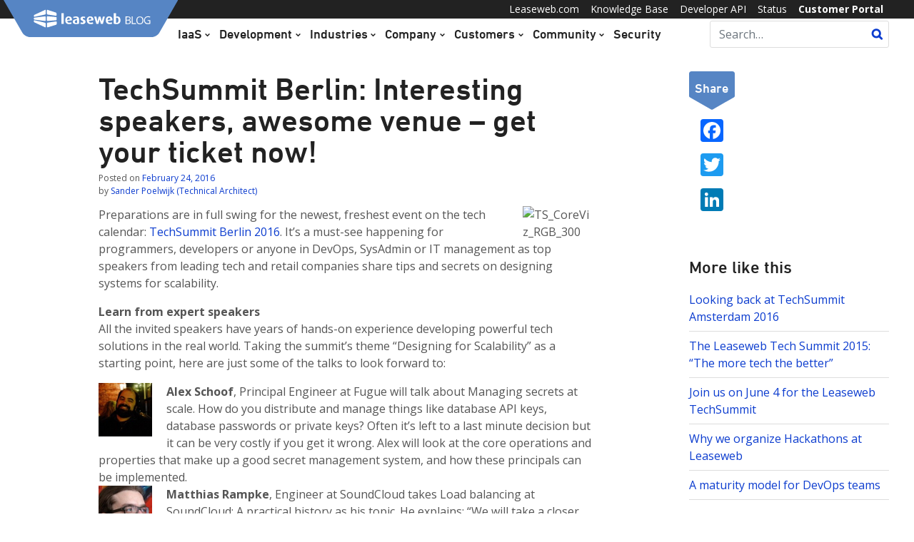

--- FILE ---
content_type: text/html; charset=UTF-8
request_url: https://blog.leaseweb.com/2016/02/24/techsummit-berlin-preview/
body_size: 18890
content:
<!doctype html>
<html lang="en-US">
<head>
	<meta charset="UTF-8">
	<meta name="viewport" content="width=device-width, initial-scale=1">
	<link rel="profile" href="http://gmpg.org/xfn/11">

	<meta name='robots' content='index, follow, max-image-preview:large, max-snippet:-1, max-video-preview:-1' />

	<!-- This site is optimized with the Yoast SEO plugin v26.7 - https://yoast.com/wordpress/plugins/seo/ -->
	<title>TechSummit Berlin: Interesting speakers, awesome venue - get your ticket now! - Leaseweb Blog</title>
	<meta name="description" content="Taking the summit’s theme “Designing for Scalability” as a starting point, here are some of the talks to look forward to." />
	<link rel="canonical" href="https://blog.leaseweb.com/2016/02/24/techsummit-berlin-preview/" />
	<meta property="og:locale" content="en_US" />
	<meta property="og:type" content="article" />
	<meta property="og:title" content="TechSummit Berlin: Interesting speakers, awesome venue - get your ticket now! - Leaseweb Blog" />
	<meta property="og:description" content="Taking the summit’s theme “Designing for Scalability” as a starting point, here are some of the talks to look forward to." />
	<meta property="og:url" content="https://blog.leaseweb.com/2016/02/24/techsummit-berlin-preview/" />
	<meta property="og:site_name" content="Leaseweb Blog" />
	<meta property="article:published_time" content="2016-02-24T11:30:43+00:00" />
	<meta property="article:modified_time" content="2018-07-16T09:21:50+00:00" />
	<meta property="og:image" content="https://blog.leaseweb.com/wp-content/uploads/2016/02/TS_CoreViz_RGB_300.jpg" />
	<meta property="og:image:width" content="300" />
	<meta property="og:image:height" content="300" />
	<meta property="og:image:type" content="image/jpeg" />
	<meta name="author" content="Sander Poelwijk (Technical Architect)" />
	<script type="application/ld+json" class="yoast-schema-graph">{"@context":"https://schema.org","@graph":[{"@type":"Article","@id":"https://blog.leaseweb.com/2016/02/24/techsummit-berlin-preview/#article","isPartOf":{"@id":"https://blog.leaseweb.com/2016/02/24/techsummit-berlin-preview/"},"author":{"name":"Sander Poelwijk (Technical Architect)","@id":"https://blog.leaseweb.com/#/schema/person/95193c2b85acf5aa8e5e3ab18615fc63"},"headline":"TechSummit Berlin: Interesting speakers, awesome venue &#8211; get your ticket now!","datePublished":"2016-02-24T11:30:43+00:00","dateModified":"2018-07-16T09:21:50+00:00","mainEntityOfPage":{"@id":"https://blog.leaseweb.com/2016/02/24/techsummit-berlin-preview/"},"wordCount":486,"commentCount":0,"publisher":{"@id":"https://blog.leaseweb.com/#organization"},"image":{"@id":"https://blog.leaseweb.com/2016/02/24/techsummit-berlin-preview/#primaryimage"},"thumbnailUrl":"http://blog.leaseweb.com/uploads/2016/02/TS_CoreViz_RGB_300-150x150.jpg","keywords":["LeaseWeb Tech Summit"],"articleSection":["Events","Leaseweb Tech Summit"],"inLanguage":"en-US","potentialAction":[{"@type":"CommentAction","name":"Comment","target":["https://blog.leaseweb.com/2016/02/24/techsummit-berlin-preview/#respond"]}]},{"@type":"WebPage","@id":"https://blog.leaseweb.com/2016/02/24/techsummit-berlin-preview/","url":"https://blog.leaseweb.com/2016/02/24/techsummit-berlin-preview/","name":"TechSummit Berlin: Interesting speakers, awesome venue - get your ticket now! - Leaseweb Blog","isPartOf":{"@id":"https://blog.leaseweb.com/#website"},"primaryImageOfPage":{"@id":"https://blog.leaseweb.com/2016/02/24/techsummit-berlin-preview/#primaryimage"},"image":{"@id":"https://blog.leaseweb.com/2016/02/24/techsummit-berlin-preview/#primaryimage"},"thumbnailUrl":"http://blog.leaseweb.com/uploads/2016/02/TS_CoreViz_RGB_300-150x150.jpg","datePublished":"2016-02-24T11:30:43+00:00","dateModified":"2018-07-16T09:21:50+00:00","description":"Taking the summit’s theme “Designing for Scalability” as a starting point, here are some of the talks to look forward to.","breadcrumb":{"@id":"https://blog.leaseweb.com/2016/02/24/techsummit-berlin-preview/#breadcrumb"},"inLanguage":"en-US","potentialAction":[{"@type":"ReadAction","target":["https://blog.leaseweb.com/2016/02/24/techsummit-berlin-preview/"]}]},{"@type":"ImageObject","inLanguage":"en-US","@id":"https://blog.leaseweb.com/2016/02/24/techsummit-berlin-preview/#primaryimage","url":"http://blog.leaseweb.com/uploads/2016/02/TS_CoreViz_RGB_300-150x150.jpg","contentUrl":"http://blog.leaseweb.com/uploads/2016/02/TS_CoreViz_RGB_300-150x150.jpg"},{"@type":"BreadcrumbList","@id":"https://blog.leaseweb.com/2016/02/24/techsummit-berlin-preview/#breadcrumb","itemListElement":[{"@type":"ListItem","position":1,"name":"Archive","item":"https://blog.leaseweb.com/posts/"},{"@type":"ListItem","position":2,"name":"TechSummit Berlin: Interesting speakers, awesome venue &#8211; get your ticket now!"}]},{"@type":"WebSite","@id":"https://blog.leaseweb.com/#website","url":"https://blog.leaseweb.com/","name":"Leaseweb Blog","description":"Leaseweb is a quality cloud provider and operator of a first-class worldwide network.","publisher":{"@id":"https://blog.leaseweb.com/#organization"},"potentialAction":[{"@type":"SearchAction","target":{"@type":"EntryPoint","urlTemplate":"https://blog.leaseweb.com/?s={search_term_string}"},"query-input":{"@type":"PropertyValueSpecification","valueRequired":true,"valueName":"search_term_string"}}],"inLanguage":"en-US"},{"@type":"Organization","@id":"https://blog.leaseweb.com/#organization","name":"Leaseweb Blog","url":"https://blog.leaseweb.com/","logo":{"@type":"ImageObject","inLanguage":"en-US","@id":"https://blog.leaseweb.com/#/schema/logo/image/","url":"https://blog.leaseweb.com/wp-content/uploads/2018/07/logo.svg","contentUrl":"https://blog.leaseweb.com/wp-content/uploads/2018/07/logo.svg","caption":"Leaseweb Blog"},"image":{"@id":"https://blog.leaseweb.com/#/schema/logo/image/"}},{"@type":"Person","@id":"https://blog.leaseweb.com/#/schema/person/95193c2b85acf5aa8e5e3ab18615fc63","name":"Sander Poelwijk (Technical Architect)","image":{"@type":"ImageObject","inLanguage":"en-US","@id":"https://blog.leaseweb.com/#/schema/person/image/","url":"https://secure.gravatar.com/avatar/12411343ec71345d94f5c9d5cfbe02f281fa29cb64a7f27c3174d4e8c6cc9e19?s=96&d=mm&r=g","contentUrl":"https://secure.gravatar.com/avatar/12411343ec71345d94f5c9d5cfbe02f281fa29cb64a7f27c3174d4e8c6cc9e19?s=96&d=mm&r=g","caption":"Sander Poelwijk (Technical Architect)"},"url":"https://blog.leaseweb.com/author/poelwijk/"}]}</script>
	<!-- / Yoast SEO plugin. -->


<link rel='dns-prefetch' href='//static.addtoany.com' />
<link rel='dns-prefetch' href='//js-eu1.hs-scripts.com' />
<link rel='dns-prefetch' href='//www.googletagmanager.com' />
<link rel="alternate" type="application/rss+xml" title="Leaseweb Blog &raquo; Feed" href="https://blog.leaseweb.com/feed/" />
<link rel="alternate" type="application/rss+xml" title="Leaseweb Blog &raquo; Comments Feed" href="https://blog.leaseweb.com/comments/feed/" />
<script type="text/javascript" id="wpp-js" src="https://blog.leaseweb.com/wp-content/plugins/wordpress-popular-posts/assets/js/wpp.min.js?ver=7.3.6" data-sampling="0" data-sampling-rate="100" data-api-url="https://blog.leaseweb.com/wp-json/wordpress-popular-posts" data-post-id="4644" data-token="fa623dfc56" data-lang="0" data-debug="0"></script>
<link rel="alternate" type="application/rss+xml" title="Leaseweb Blog &raquo; TechSummit Berlin: Interesting speakers, awesome venue &#8211; get your ticket now! Comments Feed" href="https://blog.leaseweb.com/2016/02/24/techsummit-berlin-preview/feed/" />
<link rel="alternate" title="oEmbed (JSON)" type="application/json+oembed" href="https://blog.leaseweb.com/wp-json/oembed/1.0/embed?url=https%3A%2F%2Fblog.leaseweb.com%2F2016%2F02%2F24%2Ftechsummit-berlin-preview%2F" />
<link rel="alternate" title="oEmbed (XML)" type="text/xml+oembed" href="https://blog.leaseweb.com/wp-json/oembed/1.0/embed?url=https%3A%2F%2Fblog.leaseweb.com%2F2016%2F02%2F24%2Ftechsummit-berlin-preview%2F&#038;format=xml" />
<style id='wp-img-auto-sizes-contain-inline-css' type='text/css'>
img:is([sizes=auto i],[sizes^="auto," i]){contain-intrinsic-size:3000px 1500px}
/*# sourceURL=wp-img-auto-sizes-contain-inline-css */
</style>
<style id='wp-emoji-styles-inline-css' type='text/css'>

	img.wp-smiley, img.emoji {
		display: inline !important;
		border: none !important;
		box-shadow: none !important;
		height: 1em !important;
		width: 1em !important;
		margin: 0 0.07em !important;
		vertical-align: -0.1em !important;
		background: none !important;
		padding: 0 !important;
	}
/*# sourceURL=wp-emoji-styles-inline-css */
</style>
<style id='wp-block-library-inline-css' type='text/css'>
:root{--wp-block-synced-color:#7a00df;--wp-block-synced-color--rgb:122,0,223;--wp-bound-block-color:var(--wp-block-synced-color);--wp-editor-canvas-background:#ddd;--wp-admin-theme-color:#007cba;--wp-admin-theme-color--rgb:0,124,186;--wp-admin-theme-color-darker-10:#006ba1;--wp-admin-theme-color-darker-10--rgb:0,107,160.5;--wp-admin-theme-color-darker-20:#005a87;--wp-admin-theme-color-darker-20--rgb:0,90,135;--wp-admin-border-width-focus:2px}@media (min-resolution:192dpi){:root{--wp-admin-border-width-focus:1.5px}}.wp-element-button{cursor:pointer}:root .has-very-light-gray-background-color{background-color:#eee}:root .has-very-dark-gray-background-color{background-color:#313131}:root .has-very-light-gray-color{color:#eee}:root .has-very-dark-gray-color{color:#313131}:root .has-vivid-green-cyan-to-vivid-cyan-blue-gradient-background{background:linear-gradient(135deg,#00d084,#0693e3)}:root .has-purple-crush-gradient-background{background:linear-gradient(135deg,#34e2e4,#4721fb 50%,#ab1dfe)}:root .has-hazy-dawn-gradient-background{background:linear-gradient(135deg,#faaca8,#dad0ec)}:root .has-subdued-olive-gradient-background{background:linear-gradient(135deg,#fafae1,#67a671)}:root .has-atomic-cream-gradient-background{background:linear-gradient(135deg,#fdd79a,#004a59)}:root .has-nightshade-gradient-background{background:linear-gradient(135deg,#330968,#31cdcf)}:root .has-midnight-gradient-background{background:linear-gradient(135deg,#020381,#2874fc)}:root{--wp--preset--font-size--normal:16px;--wp--preset--font-size--huge:42px}.has-regular-font-size{font-size:1em}.has-larger-font-size{font-size:2.625em}.has-normal-font-size{font-size:var(--wp--preset--font-size--normal)}.has-huge-font-size{font-size:var(--wp--preset--font-size--huge)}.has-text-align-center{text-align:center}.has-text-align-left{text-align:left}.has-text-align-right{text-align:right}.has-fit-text{white-space:nowrap!important}#end-resizable-editor-section{display:none}.aligncenter{clear:both}.items-justified-left{justify-content:flex-start}.items-justified-center{justify-content:center}.items-justified-right{justify-content:flex-end}.items-justified-space-between{justify-content:space-between}.screen-reader-text{border:0;clip-path:inset(50%);height:1px;margin:-1px;overflow:hidden;padding:0;position:absolute;width:1px;word-wrap:normal!important}.screen-reader-text:focus{background-color:#ddd;clip-path:none;color:#444;display:block;font-size:1em;height:auto;left:5px;line-height:normal;padding:15px 23px 14px;text-decoration:none;top:5px;width:auto;z-index:100000}html :where(.has-border-color){border-style:solid}html :where([style*=border-top-color]){border-top-style:solid}html :where([style*=border-right-color]){border-right-style:solid}html :where([style*=border-bottom-color]){border-bottom-style:solid}html :where([style*=border-left-color]){border-left-style:solid}html :where([style*=border-width]){border-style:solid}html :where([style*=border-top-width]){border-top-style:solid}html :where([style*=border-right-width]){border-right-style:solid}html :where([style*=border-bottom-width]){border-bottom-style:solid}html :where([style*=border-left-width]){border-left-style:solid}html :where(img[class*=wp-image-]){height:auto;max-width:100%}:where(figure){margin:0 0 1em}html :where(.is-position-sticky){--wp-admin--admin-bar--position-offset:var(--wp-admin--admin-bar--height,0px)}@media screen and (max-width:600px){html :where(.is-position-sticky){--wp-admin--admin-bar--position-offset:0px}}

/*# sourceURL=wp-block-library-inline-css */
</style><style id='global-styles-inline-css' type='text/css'>
:root{--wp--preset--aspect-ratio--square: 1;--wp--preset--aspect-ratio--4-3: 4/3;--wp--preset--aspect-ratio--3-4: 3/4;--wp--preset--aspect-ratio--3-2: 3/2;--wp--preset--aspect-ratio--2-3: 2/3;--wp--preset--aspect-ratio--16-9: 16/9;--wp--preset--aspect-ratio--9-16: 9/16;--wp--preset--color--black: #000000;--wp--preset--color--cyan-bluish-gray: #abb8c3;--wp--preset--color--white: #ffffff;--wp--preset--color--pale-pink: #f78da7;--wp--preset--color--vivid-red: #cf2e2e;--wp--preset--color--luminous-vivid-orange: #ff6900;--wp--preset--color--luminous-vivid-amber: #fcb900;--wp--preset--color--light-green-cyan: #7bdcb5;--wp--preset--color--vivid-green-cyan: #00d084;--wp--preset--color--pale-cyan-blue: #8ed1fc;--wp--preset--color--vivid-cyan-blue: #0693e3;--wp--preset--color--vivid-purple: #9b51e0;--wp--preset--gradient--vivid-cyan-blue-to-vivid-purple: linear-gradient(135deg,rgb(6,147,227) 0%,rgb(155,81,224) 100%);--wp--preset--gradient--light-green-cyan-to-vivid-green-cyan: linear-gradient(135deg,rgb(122,220,180) 0%,rgb(0,208,130) 100%);--wp--preset--gradient--luminous-vivid-amber-to-luminous-vivid-orange: linear-gradient(135deg,rgb(252,185,0) 0%,rgb(255,105,0) 100%);--wp--preset--gradient--luminous-vivid-orange-to-vivid-red: linear-gradient(135deg,rgb(255,105,0) 0%,rgb(207,46,46) 100%);--wp--preset--gradient--very-light-gray-to-cyan-bluish-gray: linear-gradient(135deg,rgb(238,238,238) 0%,rgb(169,184,195) 100%);--wp--preset--gradient--cool-to-warm-spectrum: linear-gradient(135deg,rgb(74,234,220) 0%,rgb(151,120,209) 20%,rgb(207,42,186) 40%,rgb(238,44,130) 60%,rgb(251,105,98) 80%,rgb(254,248,76) 100%);--wp--preset--gradient--blush-light-purple: linear-gradient(135deg,rgb(255,206,236) 0%,rgb(152,150,240) 100%);--wp--preset--gradient--blush-bordeaux: linear-gradient(135deg,rgb(254,205,165) 0%,rgb(254,45,45) 50%,rgb(107,0,62) 100%);--wp--preset--gradient--luminous-dusk: linear-gradient(135deg,rgb(255,203,112) 0%,rgb(199,81,192) 50%,rgb(65,88,208) 100%);--wp--preset--gradient--pale-ocean: linear-gradient(135deg,rgb(255,245,203) 0%,rgb(182,227,212) 50%,rgb(51,167,181) 100%);--wp--preset--gradient--electric-grass: linear-gradient(135deg,rgb(202,248,128) 0%,rgb(113,206,126) 100%);--wp--preset--gradient--midnight: linear-gradient(135deg,rgb(2,3,129) 0%,rgb(40,116,252) 100%);--wp--preset--font-size--small: 13px;--wp--preset--font-size--medium: 20px;--wp--preset--font-size--large: 36px;--wp--preset--font-size--x-large: 42px;--wp--preset--spacing--20: 0.44rem;--wp--preset--spacing--30: 0.67rem;--wp--preset--spacing--40: 1rem;--wp--preset--spacing--50: 1.5rem;--wp--preset--spacing--60: 2.25rem;--wp--preset--spacing--70: 3.38rem;--wp--preset--spacing--80: 5.06rem;--wp--preset--shadow--natural: 6px 6px 9px rgba(0, 0, 0, 0.2);--wp--preset--shadow--deep: 12px 12px 50px rgba(0, 0, 0, 0.4);--wp--preset--shadow--sharp: 6px 6px 0px rgba(0, 0, 0, 0.2);--wp--preset--shadow--outlined: 6px 6px 0px -3px rgb(255, 255, 255), 6px 6px rgb(0, 0, 0);--wp--preset--shadow--crisp: 6px 6px 0px rgb(0, 0, 0);}:where(.is-layout-flex){gap: 0.5em;}:where(.is-layout-grid){gap: 0.5em;}body .is-layout-flex{display: flex;}.is-layout-flex{flex-wrap: wrap;align-items: center;}.is-layout-flex > :is(*, div){margin: 0;}body .is-layout-grid{display: grid;}.is-layout-grid > :is(*, div){margin: 0;}:where(.wp-block-columns.is-layout-flex){gap: 2em;}:where(.wp-block-columns.is-layout-grid){gap: 2em;}:where(.wp-block-post-template.is-layout-flex){gap: 1.25em;}:where(.wp-block-post-template.is-layout-grid){gap: 1.25em;}.has-black-color{color: var(--wp--preset--color--black) !important;}.has-cyan-bluish-gray-color{color: var(--wp--preset--color--cyan-bluish-gray) !important;}.has-white-color{color: var(--wp--preset--color--white) !important;}.has-pale-pink-color{color: var(--wp--preset--color--pale-pink) !important;}.has-vivid-red-color{color: var(--wp--preset--color--vivid-red) !important;}.has-luminous-vivid-orange-color{color: var(--wp--preset--color--luminous-vivid-orange) !important;}.has-luminous-vivid-amber-color{color: var(--wp--preset--color--luminous-vivid-amber) !important;}.has-light-green-cyan-color{color: var(--wp--preset--color--light-green-cyan) !important;}.has-vivid-green-cyan-color{color: var(--wp--preset--color--vivid-green-cyan) !important;}.has-pale-cyan-blue-color{color: var(--wp--preset--color--pale-cyan-blue) !important;}.has-vivid-cyan-blue-color{color: var(--wp--preset--color--vivid-cyan-blue) !important;}.has-vivid-purple-color{color: var(--wp--preset--color--vivid-purple) !important;}.has-black-background-color{background-color: var(--wp--preset--color--black) !important;}.has-cyan-bluish-gray-background-color{background-color: var(--wp--preset--color--cyan-bluish-gray) !important;}.has-white-background-color{background-color: var(--wp--preset--color--white) !important;}.has-pale-pink-background-color{background-color: var(--wp--preset--color--pale-pink) !important;}.has-vivid-red-background-color{background-color: var(--wp--preset--color--vivid-red) !important;}.has-luminous-vivid-orange-background-color{background-color: var(--wp--preset--color--luminous-vivid-orange) !important;}.has-luminous-vivid-amber-background-color{background-color: var(--wp--preset--color--luminous-vivid-amber) !important;}.has-light-green-cyan-background-color{background-color: var(--wp--preset--color--light-green-cyan) !important;}.has-vivid-green-cyan-background-color{background-color: var(--wp--preset--color--vivid-green-cyan) !important;}.has-pale-cyan-blue-background-color{background-color: var(--wp--preset--color--pale-cyan-blue) !important;}.has-vivid-cyan-blue-background-color{background-color: var(--wp--preset--color--vivid-cyan-blue) !important;}.has-vivid-purple-background-color{background-color: var(--wp--preset--color--vivid-purple) !important;}.has-black-border-color{border-color: var(--wp--preset--color--black) !important;}.has-cyan-bluish-gray-border-color{border-color: var(--wp--preset--color--cyan-bluish-gray) !important;}.has-white-border-color{border-color: var(--wp--preset--color--white) !important;}.has-pale-pink-border-color{border-color: var(--wp--preset--color--pale-pink) !important;}.has-vivid-red-border-color{border-color: var(--wp--preset--color--vivid-red) !important;}.has-luminous-vivid-orange-border-color{border-color: var(--wp--preset--color--luminous-vivid-orange) !important;}.has-luminous-vivid-amber-border-color{border-color: var(--wp--preset--color--luminous-vivid-amber) !important;}.has-light-green-cyan-border-color{border-color: var(--wp--preset--color--light-green-cyan) !important;}.has-vivid-green-cyan-border-color{border-color: var(--wp--preset--color--vivid-green-cyan) !important;}.has-pale-cyan-blue-border-color{border-color: var(--wp--preset--color--pale-cyan-blue) !important;}.has-vivid-cyan-blue-border-color{border-color: var(--wp--preset--color--vivid-cyan-blue) !important;}.has-vivid-purple-border-color{border-color: var(--wp--preset--color--vivid-purple) !important;}.has-vivid-cyan-blue-to-vivid-purple-gradient-background{background: var(--wp--preset--gradient--vivid-cyan-blue-to-vivid-purple) !important;}.has-light-green-cyan-to-vivid-green-cyan-gradient-background{background: var(--wp--preset--gradient--light-green-cyan-to-vivid-green-cyan) !important;}.has-luminous-vivid-amber-to-luminous-vivid-orange-gradient-background{background: var(--wp--preset--gradient--luminous-vivid-amber-to-luminous-vivid-orange) !important;}.has-luminous-vivid-orange-to-vivid-red-gradient-background{background: var(--wp--preset--gradient--luminous-vivid-orange-to-vivid-red) !important;}.has-very-light-gray-to-cyan-bluish-gray-gradient-background{background: var(--wp--preset--gradient--very-light-gray-to-cyan-bluish-gray) !important;}.has-cool-to-warm-spectrum-gradient-background{background: var(--wp--preset--gradient--cool-to-warm-spectrum) !important;}.has-blush-light-purple-gradient-background{background: var(--wp--preset--gradient--blush-light-purple) !important;}.has-blush-bordeaux-gradient-background{background: var(--wp--preset--gradient--blush-bordeaux) !important;}.has-luminous-dusk-gradient-background{background: var(--wp--preset--gradient--luminous-dusk) !important;}.has-pale-ocean-gradient-background{background: var(--wp--preset--gradient--pale-ocean) !important;}.has-electric-grass-gradient-background{background: var(--wp--preset--gradient--electric-grass) !important;}.has-midnight-gradient-background{background: var(--wp--preset--gradient--midnight) !important;}.has-small-font-size{font-size: var(--wp--preset--font-size--small) !important;}.has-medium-font-size{font-size: var(--wp--preset--font-size--medium) !important;}.has-large-font-size{font-size: var(--wp--preset--font-size--large) !important;}.has-x-large-font-size{font-size: var(--wp--preset--font-size--x-large) !important;}
/*# sourceURL=global-styles-inline-css */
</style>

<style id='classic-theme-styles-inline-css' type='text/css'>
/*! This file is auto-generated */
.wp-block-button__link{color:#fff;background-color:#32373c;border-radius:9999px;box-shadow:none;text-decoration:none;padding:calc(.667em + 2px) calc(1.333em + 2px);font-size:1.125em}.wp-block-file__button{background:#32373c;color:#fff;text-decoration:none}
/*# sourceURL=/wp-includes/css/classic-themes.min.css */
</style>
<link rel='stylesheet' id='mpp_gutenberg-css' href='https://blog.leaseweb.com/wp-content/plugins/metronet-profile-picture/dist/blocks.style.build.css?ver=2.6.3' type='text/css' media='all' />
<link rel='stylesheet' id='related-posts-by-taxonomy-css' href='https://blog.leaseweb.com/wp-content/plugins/related-posts-by-taxonomy/includes/assets/css/styles.css?ver=7d395a9ddab91e8e3a587d1d25976f92' type='text/css' media='all' />
<link rel='stylesheet' id='wordpress-popular-posts-css-css' href='https://blog.leaseweb.com/wp-content/plugins/wordpress-popular-posts/assets/css/wpp.css?ver=7.3.6' type='text/css' media='all' />
<link rel='stylesheet' id='wp-syntax-css-css' href='https://blog.leaseweb.com/wp-content/plugins/wp-syntax/css/wp-syntax.css?ver=1.2' type='text/css' media='all' />
<link rel='stylesheet' id='open-iconic-bootstrap-css' href='https://blog.leaseweb.com/wp-content/themes/leaseweb-blog/assets/css/open-iconic-bootstrap.css?ver=v4.0.0' type='text/css' media='all' />
<link rel='stylesheet' id='bootstrap-4-css' href='https://blog.leaseweb.com/wp-content/themes/leaseweb-blog/assets/css/bootstrap.css?ver=v4.0.0' type='text/css' media='all' />
<link rel='stylesheet' id='wp-bootstrap-4-style-css' href='https://blog.leaseweb.com/wp-content/themes/leaseweb-blog/style.css?ver=1.0.2' type='text/css' media='all' />
<link rel='stylesheet' id='slickr-flickr-css' href='https://blog.leaseweb.com/wp-content/plugins/slickr-flickr/styles/public.css?ver=2.8.1' type='text/css' media='all' />
<link rel='stylesheet' id='slickr-flickr-lightbox-css' href='https://blog.leaseweb.com/wp-content/plugins/slickr-flickr/styles/lightGallery.css?ver=1.0' type='text/css' media='all' />
<link rel='stylesheet' id='dashicons-css' href='https://blog.leaseweb.com/wp-includes/css/dashicons.min.css?ver=7d395a9ddab91e8e3a587d1d25976f92' type='text/css' media='all' />
<link rel='stylesheet' id='thickbox-css' href='https://blog.leaseweb.com/wp-includes/js/thickbox/thickbox.css?ver=7d395a9ddab91e8e3a587d1d25976f92' type='text/css' media='all' />
<link rel='stylesheet' id='galleria-classic-css' href='https://blog.leaseweb.com/wp-content/plugins/slickr-flickr/galleria/themes/classic/galleria.classic.css?ver=1.6.1' type='text/css' media='all' />
<link rel='stylesheet' id='addtoany-css' href='https://blog.leaseweb.com/wp-content/plugins/add-to-any/addtoany.min.css?ver=1.16' type='text/css' media='all' />
<script type="text/javascript" src="https://blog.leaseweb.com/wp-includes/js/jquery/jquery.min.js?ver=3.7.1" id="jquery-core-js"></script>
<script type="text/javascript" src="https://blog.leaseweb.com/wp-includes/js/jquery/jquery-migrate.min.js?ver=3.4.1" id="jquery-migrate-js"></script>
<script type="text/javascript" id="addtoany-core-js-before">
/* <![CDATA[ */
window.a2a_config=window.a2a_config||{};a2a_config.callbacks=[];a2a_config.overlays=[];a2a_config.templates={};

//# sourceURL=addtoany-core-js-before
/* ]]> */
</script>
<script type="text/javascript" defer src="https://static.addtoany.com/menu/page.js" id="addtoany-core-js"></script>
<script type="text/javascript" defer src="https://blog.leaseweb.com/wp-content/plugins/add-to-any/addtoany.min.js?ver=1.1" id="addtoany-jquery-js"></script>
<script type="text/javascript" src="https://blog.leaseweb.com/wp-content/plugins/slickr-flickr/scripts/lightGallery.min.js?ver=1.0" id="slickr-flickr-lightbox-js"></script>
<script type="text/javascript" id="thickbox-js-extra">
/* <![CDATA[ */
var thickboxL10n = {"next":"Next \u003E","prev":"\u003C Prev","image":"Image","of":"of","close":"Close","noiframes":"This feature requires inline frames. You have iframes disabled or your browser does not support them.","loadingAnimation":"https://blog.leaseweb.com/wp-includes/js/thickbox/loadingAnimation.gif"};
//# sourceURL=thickbox-js-extra
/* ]]> */
</script>
<script type="text/javascript" src="https://blog.leaseweb.com/wp-includes/js/thickbox/thickbox.js?ver=3.1-20121105" id="thickbox-js"></script>
<script type="text/javascript" src="https://blog.leaseweb.com/wp-content/plugins/slickr-flickr/galleria/galleria-1.6.1.min.js?ver=1.6.1" id="galleria-js"></script>
<script type="text/javascript" src="https://blog.leaseweb.com/wp-content/plugins/slickr-flickr/galleria/themes/classic/galleria.classic.min.js?ver=1.6.1" id="galleria-classic-js"></script>
<script type="text/javascript" src="https://blog.leaseweb.com/wp-content/plugins/slickr-flickr/scripts/responsiveslides.min.js?ver=1.54" id="rslides-js"></script>
<script type="text/javascript" src="https://blog.leaseweb.com/wp-content/plugins/slickr-flickr/scripts/public.js?ver=2.8.1" id="slickr-flickr-js"></script>

<!-- Google tag (gtag.js) snippet added by Site Kit -->
<!-- Google Analytics snippet added by Site Kit -->
<script type="text/javascript" src="https://www.googletagmanager.com/gtag/js?id=GT-PBSGVQZ" id="google_gtagjs-js" async></script>
<script type="text/javascript" id="google_gtagjs-js-after">
/* <![CDATA[ */
window.dataLayer = window.dataLayer || [];function gtag(){dataLayer.push(arguments);}
gtag("set","linker",{"domains":["blog.leaseweb.com"]});
gtag("js", new Date());
gtag("set", "developer_id.dZTNiMT", true);
gtag("config", "GT-PBSGVQZ");
//# sourceURL=google_gtagjs-js-after
/* ]]> */
</script>
<link rel="https://api.w.org/" href="https://blog.leaseweb.com/wp-json/" /><link rel="alternate" title="JSON" type="application/json" href="https://blog.leaseweb.com/wp-json/wp/v2/posts/4644" /><link rel="EditURI" type="application/rsd+xml" title="RSD" href="https://blog.leaseweb.com/xmlrpc.php?rsd" />

<link rel='shortlink' href='https://blog.leaseweb.com/?p=4644' />

		<!-- GA Google Analytics @ https://m0n.co/ga -->
		<script>
			(function(i,s,o,g,r,a,m){i['GoogleAnalyticsObject']=r;i[r]=i[r]||function(){
			(i[r].q=i[r].q||[]).push(arguments)},i[r].l=1*new Date();a=s.createElement(o),
			m=s.getElementsByTagName(o)[0];a.async=1;a.src=g;m.parentNode.insertBefore(a,m)
			})(window,document,'script','https://www.google-analytics.com/analytics.js','ga');
			ga('create', 'UA-9717036-1', 'auto');
			ga('send', 'pageview');
		</script>

	<meta name="generator" content="Site Kit by Google 1.170.0" />			<!-- DO NOT COPY THIS SNIPPET! Start of Page Analytics Tracking for HubSpot WordPress plugin v11.3.33-->
			<script class="hsq-set-content-id" data-content-id="blog-post">
				var _hsq = _hsq || [];
				_hsq.push(["setContentType", "blog-post"]);
			</script>
			<!-- DO NOT COPY THIS SNIPPET! End of Page Analytics Tracking for HubSpot WordPress plugin -->
			            <style id="wpp-loading-animation-styles">@-webkit-keyframes bgslide{from{background-position-x:0}to{background-position-x:-200%}}@keyframes bgslide{from{background-position-x:0}to{background-position-x:-200%}}.wpp-widget-block-placeholder,.wpp-shortcode-placeholder{margin:0 auto;width:60px;height:3px;background:#dd3737;background:linear-gradient(90deg,#dd3737 0%,#571313 10%,#dd3737 100%);background-size:200% auto;border-radius:3px;-webkit-animation:bgslide 1s infinite linear;animation:bgslide 1s infinite linear}</style>
            <link rel="pingback" href="https://blog.leaseweb.com/xmlrpc.php">		<style type="text/css">
					.site-title,
			.site-description {
				position: absolute;
				clip: rect(1px, 1px, 1px, 1px);
			}
				</style>
		<style type="text/css" id="custom-background-css">
body.custom-background { background-color: #ffffff; }
</style>
	<link rel="icon" href="https://blog.leaseweb.com/wp-content/uploads/2018/09/favicon.png" sizes="32x32" />
<link rel="icon" href="https://blog.leaseweb.com/wp-content/uploads/2018/09/favicon.png" sizes="192x192" />
<link rel="apple-touch-icon" href="https://blog.leaseweb.com/wp-content/uploads/2018/09/favicon.png" />
<meta name="msapplication-TileImage" content="https://blog.leaseweb.com/wp-content/uploads/2018/09/favicon.png" />
		<style type="text/css" id="wp-custom-css">
			/* modify card colors */
.post.hentry .card-body {
    background: #f2f2f2;
}

/* Style code blocks */
pre {
    background: #f5f7fa; /* light gray */
    border: 1px solid #dce1e7;
    border-radius: 6px;
    padding: 12px 16px;
    overflow-x: auto;
    font-family: Menlo, Monaco, Consolas, "Courier New", monospace;
    font-size: 0.95rem;
    line-height: 1.5;
    color: #1a1a1a;
    margin: 1em 0;
}

pre code {
    background: none;
    padding: 0;
    font-family: inherit;
    font-size: inherit;
    color: inherit;
}
		</style>
		<style id="kirki-inline-styles">.custom-logo{height:52px;width:auto;}.navbar.bg-dark{background-color:#222222 !important;}.btn-link,.btn-outline-primary,.content-area .sp-the-post .entry-header .entry-title a:hover,a{color:#0d3dcf;}.btn-primary,.button.add_to_cart_button,.price_slider_amount button[type="submit"],.sp-services-section .sp-single-service .sp-service-icon,.wc-proceed-to-checkout .checkout-button.button,input[type="button"],input[type="reset"],input[type="submit"]{background-color:#0d3dcf;}.btn-outline-primary,.btn-primary,.button.add_to_cart_button,.price_slider_amount button[type="submit"],.wc-proceed-to-checkout .checkout-button.button,input[type="button"],input[type="reset"],input[type="submit"]{border-color:#0d3dcf;}.btn-outline-primary:hover{background-color:#0d3dcf;border-color:#0d3dcf;}.entry-title a:hover{color:#0d3dcf !important;}.btn-outline-primary:focus,.btn-primary:focus{-webkit-box-shadow:0 0 0 0.1rem #0d3dcf;-moz-box-shadow:0 0 0 0.1rem #0d3dcf;box-shadow:0 0 0 0.1rem #0d3dcf;}.form-row.place-order button[type="submit"],.shop_table.shop_table_responsive.woocommerce-cart-form__contents button[type="submit"],.single-product .summary.entry-summary button[type="submit"]{background-color:#0d3dcf;border-color:#0d3dcf;}.btn-link:hover,.comments-link a:hover,.edit-link a:hover,.entry-meta a:hover,a:active,a:focus,a:hover{color:#0069d9;}.btn-primary:active,.btn-primary:focus,.btn-primary:hover,.btn-primary:not(:disabled):not(.disabled):active,.button.add_to_cart_button:hover,.price_slider_amount button[type="submit"]:hover,.wc-proceed-to-checkout .checkout-button.button:hover,input[type="button"]:active,input[type="button"]:focus,input[type="button"]:hover,input[type="submit"]:active,input[type="submit"]:focus,input[type="submit"]:hover{background-color:#0069d9;border-color:#0069d9;}.form-row.place-order button[type="submit"]:hover,.shop_table.shop_table_responsive.woocommerce-cart-form__contents button[type="submit"]:hover,.single-product .summary.entry-summary button[type="submit"]:hover{background-color:#0069d9 !important;border-color:#0069d9 !important;}.site-footer.bg-white{background-color:#5685c4 !important;}.site-footer.text-muted{color:#dddddd !important;}.site-footer a{color:#ffffff !important;}body,button,input,optgroup,select,textarea{font-family:Open Sans;font-weight:400;}.h1,.h2,.h3,.h4,.h5,.h6,h1,h2,h3,h4,h5,h6{font-family:-apple-system, BlinkMacSystemFont, 'Segoe UI', Roboto, Oxygen-Sans, Ubuntu, Cantarell, 'Helvetica Neue', sans-serif;font-weight:500;}.container{max-width:1240px;}.elementor-section.elementor-section-boxed>.elementor-container{max-width:1240px;}/* cyrillic-ext */
@font-face {
  font-family: 'Open Sans';
  font-style: normal;
  font-weight: 400;
  font-stretch: 100%;
  font-display: swap;
  src: url(https://blog.leaseweb.com/wp-content/fonts/open-sans/memSYaGs126MiZpBA-UvWbX2vVnXBbObj2OVZyOOSr4dVJWUgsjZ0B4taVIGxA.woff2) format('woff2');
  unicode-range: U+0460-052F, U+1C80-1C8A, U+20B4, U+2DE0-2DFF, U+A640-A69F, U+FE2E-FE2F;
}
/* cyrillic */
@font-face {
  font-family: 'Open Sans';
  font-style: normal;
  font-weight: 400;
  font-stretch: 100%;
  font-display: swap;
  src: url(https://blog.leaseweb.com/wp-content/fonts/open-sans/memSYaGs126MiZpBA-UvWbX2vVnXBbObj2OVZyOOSr4dVJWUgsjZ0B4kaVIGxA.woff2) format('woff2');
  unicode-range: U+0301, U+0400-045F, U+0490-0491, U+04B0-04B1, U+2116;
}
/* greek-ext */
@font-face {
  font-family: 'Open Sans';
  font-style: normal;
  font-weight: 400;
  font-stretch: 100%;
  font-display: swap;
  src: url(https://blog.leaseweb.com/wp-content/fonts/open-sans/memSYaGs126MiZpBA-UvWbX2vVnXBbObj2OVZyOOSr4dVJWUgsjZ0B4saVIGxA.woff2) format('woff2');
  unicode-range: U+1F00-1FFF;
}
/* greek */
@font-face {
  font-family: 'Open Sans';
  font-style: normal;
  font-weight: 400;
  font-stretch: 100%;
  font-display: swap;
  src: url(https://blog.leaseweb.com/wp-content/fonts/open-sans/memSYaGs126MiZpBA-UvWbX2vVnXBbObj2OVZyOOSr4dVJWUgsjZ0B4jaVIGxA.woff2) format('woff2');
  unicode-range: U+0370-0377, U+037A-037F, U+0384-038A, U+038C, U+038E-03A1, U+03A3-03FF;
}
/* hebrew */
@font-face {
  font-family: 'Open Sans';
  font-style: normal;
  font-weight: 400;
  font-stretch: 100%;
  font-display: swap;
  src: url(https://blog.leaseweb.com/wp-content/fonts/open-sans/memSYaGs126MiZpBA-UvWbX2vVnXBbObj2OVZyOOSr4dVJWUgsjZ0B4iaVIGxA.woff2) format('woff2');
  unicode-range: U+0307-0308, U+0590-05FF, U+200C-2010, U+20AA, U+25CC, U+FB1D-FB4F;
}
/* math */
@font-face {
  font-family: 'Open Sans';
  font-style: normal;
  font-weight: 400;
  font-stretch: 100%;
  font-display: swap;
  src: url(https://blog.leaseweb.com/wp-content/fonts/open-sans/memSYaGs126MiZpBA-UvWbX2vVnXBbObj2OVZyOOSr4dVJWUgsjZ0B5caVIGxA.woff2) format('woff2');
  unicode-range: U+0302-0303, U+0305, U+0307-0308, U+0310, U+0312, U+0315, U+031A, U+0326-0327, U+032C, U+032F-0330, U+0332-0333, U+0338, U+033A, U+0346, U+034D, U+0391-03A1, U+03A3-03A9, U+03B1-03C9, U+03D1, U+03D5-03D6, U+03F0-03F1, U+03F4-03F5, U+2016-2017, U+2034-2038, U+203C, U+2040, U+2043, U+2047, U+2050, U+2057, U+205F, U+2070-2071, U+2074-208E, U+2090-209C, U+20D0-20DC, U+20E1, U+20E5-20EF, U+2100-2112, U+2114-2115, U+2117-2121, U+2123-214F, U+2190, U+2192, U+2194-21AE, U+21B0-21E5, U+21F1-21F2, U+21F4-2211, U+2213-2214, U+2216-22FF, U+2308-230B, U+2310, U+2319, U+231C-2321, U+2336-237A, U+237C, U+2395, U+239B-23B7, U+23D0, U+23DC-23E1, U+2474-2475, U+25AF, U+25B3, U+25B7, U+25BD, U+25C1, U+25CA, U+25CC, U+25FB, U+266D-266F, U+27C0-27FF, U+2900-2AFF, U+2B0E-2B11, U+2B30-2B4C, U+2BFE, U+3030, U+FF5B, U+FF5D, U+1D400-1D7FF, U+1EE00-1EEFF;
}
/* symbols */
@font-face {
  font-family: 'Open Sans';
  font-style: normal;
  font-weight: 400;
  font-stretch: 100%;
  font-display: swap;
  src: url(https://blog.leaseweb.com/wp-content/fonts/open-sans/memSYaGs126MiZpBA-UvWbX2vVnXBbObj2OVZyOOSr4dVJWUgsjZ0B5OaVIGxA.woff2) format('woff2');
  unicode-range: U+0001-000C, U+000E-001F, U+007F-009F, U+20DD-20E0, U+20E2-20E4, U+2150-218F, U+2190, U+2192, U+2194-2199, U+21AF, U+21E6-21F0, U+21F3, U+2218-2219, U+2299, U+22C4-22C6, U+2300-243F, U+2440-244A, U+2460-24FF, U+25A0-27BF, U+2800-28FF, U+2921-2922, U+2981, U+29BF, U+29EB, U+2B00-2BFF, U+4DC0-4DFF, U+FFF9-FFFB, U+10140-1018E, U+10190-1019C, U+101A0, U+101D0-101FD, U+102E0-102FB, U+10E60-10E7E, U+1D2C0-1D2D3, U+1D2E0-1D37F, U+1F000-1F0FF, U+1F100-1F1AD, U+1F1E6-1F1FF, U+1F30D-1F30F, U+1F315, U+1F31C, U+1F31E, U+1F320-1F32C, U+1F336, U+1F378, U+1F37D, U+1F382, U+1F393-1F39F, U+1F3A7-1F3A8, U+1F3AC-1F3AF, U+1F3C2, U+1F3C4-1F3C6, U+1F3CA-1F3CE, U+1F3D4-1F3E0, U+1F3ED, U+1F3F1-1F3F3, U+1F3F5-1F3F7, U+1F408, U+1F415, U+1F41F, U+1F426, U+1F43F, U+1F441-1F442, U+1F444, U+1F446-1F449, U+1F44C-1F44E, U+1F453, U+1F46A, U+1F47D, U+1F4A3, U+1F4B0, U+1F4B3, U+1F4B9, U+1F4BB, U+1F4BF, U+1F4C8-1F4CB, U+1F4D6, U+1F4DA, U+1F4DF, U+1F4E3-1F4E6, U+1F4EA-1F4ED, U+1F4F7, U+1F4F9-1F4FB, U+1F4FD-1F4FE, U+1F503, U+1F507-1F50B, U+1F50D, U+1F512-1F513, U+1F53E-1F54A, U+1F54F-1F5FA, U+1F610, U+1F650-1F67F, U+1F687, U+1F68D, U+1F691, U+1F694, U+1F698, U+1F6AD, U+1F6B2, U+1F6B9-1F6BA, U+1F6BC, U+1F6C6-1F6CF, U+1F6D3-1F6D7, U+1F6E0-1F6EA, U+1F6F0-1F6F3, U+1F6F7-1F6FC, U+1F700-1F7FF, U+1F800-1F80B, U+1F810-1F847, U+1F850-1F859, U+1F860-1F887, U+1F890-1F8AD, U+1F8B0-1F8BB, U+1F8C0-1F8C1, U+1F900-1F90B, U+1F93B, U+1F946, U+1F984, U+1F996, U+1F9E9, U+1FA00-1FA6F, U+1FA70-1FA7C, U+1FA80-1FA89, U+1FA8F-1FAC6, U+1FACE-1FADC, U+1FADF-1FAE9, U+1FAF0-1FAF8, U+1FB00-1FBFF;
}
/* vietnamese */
@font-face {
  font-family: 'Open Sans';
  font-style: normal;
  font-weight: 400;
  font-stretch: 100%;
  font-display: swap;
  src: url(https://blog.leaseweb.com/wp-content/fonts/open-sans/memSYaGs126MiZpBA-UvWbX2vVnXBbObj2OVZyOOSr4dVJWUgsjZ0B4vaVIGxA.woff2) format('woff2');
  unicode-range: U+0102-0103, U+0110-0111, U+0128-0129, U+0168-0169, U+01A0-01A1, U+01AF-01B0, U+0300-0301, U+0303-0304, U+0308-0309, U+0323, U+0329, U+1EA0-1EF9, U+20AB;
}
/* latin-ext */
@font-face {
  font-family: 'Open Sans';
  font-style: normal;
  font-weight: 400;
  font-stretch: 100%;
  font-display: swap;
  src: url(https://blog.leaseweb.com/wp-content/fonts/open-sans/memSYaGs126MiZpBA-UvWbX2vVnXBbObj2OVZyOOSr4dVJWUgsjZ0B4uaVIGxA.woff2) format('woff2');
  unicode-range: U+0100-02BA, U+02BD-02C5, U+02C7-02CC, U+02CE-02D7, U+02DD-02FF, U+0304, U+0308, U+0329, U+1D00-1DBF, U+1E00-1E9F, U+1EF2-1EFF, U+2020, U+20A0-20AB, U+20AD-20C0, U+2113, U+2C60-2C7F, U+A720-A7FF;
}
/* latin */
@font-face {
  font-family: 'Open Sans';
  font-style: normal;
  font-weight: 400;
  font-stretch: 100%;
  font-display: swap;
  src: url(https://blog.leaseweb.com/wp-content/fonts/open-sans/memSYaGs126MiZpBA-UvWbX2vVnXBbObj2OVZyOOSr4dVJWUgsjZ0B4gaVI.woff2) format('woff2');
  unicode-range: U+0000-00FF, U+0131, U+0152-0153, U+02BB-02BC, U+02C6, U+02DA, U+02DC, U+0304, U+0308, U+0329, U+2000-206F, U+20AC, U+2122, U+2191, U+2193, U+2212, U+2215, U+FEFF, U+FFFD;
}/* cyrillic-ext */
@font-face {
  font-family: 'Open Sans';
  font-style: normal;
  font-weight: 400;
  font-stretch: 100%;
  font-display: swap;
  src: url(https://blog.leaseweb.com/wp-content/fonts/open-sans/memSYaGs126MiZpBA-UvWbX2vVnXBbObj2OVZyOOSr4dVJWUgsjZ0B4taVIGxA.woff2) format('woff2');
  unicode-range: U+0460-052F, U+1C80-1C8A, U+20B4, U+2DE0-2DFF, U+A640-A69F, U+FE2E-FE2F;
}
/* cyrillic */
@font-face {
  font-family: 'Open Sans';
  font-style: normal;
  font-weight: 400;
  font-stretch: 100%;
  font-display: swap;
  src: url(https://blog.leaseweb.com/wp-content/fonts/open-sans/memSYaGs126MiZpBA-UvWbX2vVnXBbObj2OVZyOOSr4dVJWUgsjZ0B4kaVIGxA.woff2) format('woff2');
  unicode-range: U+0301, U+0400-045F, U+0490-0491, U+04B0-04B1, U+2116;
}
/* greek-ext */
@font-face {
  font-family: 'Open Sans';
  font-style: normal;
  font-weight: 400;
  font-stretch: 100%;
  font-display: swap;
  src: url(https://blog.leaseweb.com/wp-content/fonts/open-sans/memSYaGs126MiZpBA-UvWbX2vVnXBbObj2OVZyOOSr4dVJWUgsjZ0B4saVIGxA.woff2) format('woff2');
  unicode-range: U+1F00-1FFF;
}
/* greek */
@font-face {
  font-family: 'Open Sans';
  font-style: normal;
  font-weight: 400;
  font-stretch: 100%;
  font-display: swap;
  src: url(https://blog.leaseweb.com/wp-content/fonts/open-sans/memSYaGs126MiZpBA-UvWbX2vVnXBbObj2OVZyOOSr4dVJWUgsjZ0B4jaVIGxA.woff2) format('woff2');
  unicode-range: U+0370-0377, U+037A-037F, U+0384-038A, U+038C, U+038E-03A1, U+03A3-03FF;
}
/* hebrew */
@font-face {
  font-family: 'Open Sans';
  font-style: normal;
  font-weight: 400;
  font-stretch: 100%;
  font-display: swap;
  src: url(https://blog.leaseweb.com/wp-content/fonts/open-sans/memSYaGs126MiZpBA-UvWbX2vVnXBbObj2OVZyOOSr4dVJWUgsjZ0B4iaVIGxA.woff2) format('woff2');
  unicode-range: U+0307-0308, U+0590-05FF, U+200C-2010, U+20AA, U+25CC, U+FB1D-FB4F;
}
/* math */
@font-face {
  font-family: 'Open Sans';
  font-style: normal;
  font-weight: 400;
  font-stretch: 100%;
  font-display: swap;
  src: url(https://blog.leaseweb.com/wp-content/fonts/open-sans/memSYaGs126MiZpBA-UvWbX2vVnXBbObj2OVZyOOSr4dVJWUgsjZ0B5caVIGxA.woff2) format('woff2');
  unicode-range: U+0302-0303, U+0305, U+0307-0308, U+0310, U+0312, U+0315, U+031A, U+0326-0327, U+032C, U+032F-0330, U+0332-0333, U+0338, U+033A, U+0346, U+034D, U+0391-03A1, U+03A3-03A9, U+03B1-03C9, U+03D1, U+03D5-03D6, U+03F0-03F1, U+03F4-03F5, U+2016-2017, U+2034-2038, U+203C, U+2040, U+2043, U+2047, U+2050, U+2057, U+205F, U+2070-2071, U+2074-208E, U+2090-209C, U+20D0-20DC, U+20E1, U+20E5-20EF, U+2100-2112, U+2114-2115, U+2117-2121, U+2123-214F, U+2190, U+2192, U+2194-21AE, U+21B0-21E5, U+21F1-21F2, U+21F4-2211, U+2213-2214, U+2216-22FF, U+2308-230B, U+2310, U+2319, U+231C-2321, U+2336-237A, U+237C, U+2395, U+239B-23B7, U+23D0, U+23DC-23E1, U+2474-2475, U+25AF, U+25B3, U+25B7, U+25BD, U+25C1, U+25CA, U+25CC, U+25FB, U+266D-266F, U+27C0-27FF, U+2900-2AFF, U+2B0E-2B11, U+2B30-2B4C, U+2BFE, U+3030, U+FF5B, U+FF5D, U+1D400-1D7FF, U+1EE00-1EEFF;
}
/* symbols */
@font-face {
  font-family: 'Open Sans';
  font-style: normal;
  font-weight: 400;
  font-stretch: 100%;
  font-display: swap;
  src: url(https://blog.leaseweb.com/wp-content/fonts/open-sans/memSYaGs126MiZpBA-UvWbX2vVnXBbObj2OVZyOOSr4dVJWUgsjZ0B5OaVIGxA.woff2) format('woff2');
  unicode-range: U+0001-000C, U+000E-001F, U+007F-009F, U+20DD-20E0, U+20E2-20E4, U+2150-218F, U+2190, U+2192, U+2194-2199, U+21AF, U+21E6-21F0, U+21F3, U+2218-2219, U+2299, U+22C4-22C6, U+2300-243F, U+2440-244A, U+2460-24FF, U+25A0-27BF, U+2800-28FF, U+2921-2922, U+2981, U+29BF, U+29EB, U+2B00-2BFF, U+4DC0-4DFF, U+FFF9-FFFB, U+10140-1018E, U+10190-1019C, U+101A0, U+101D0-101FD, U+102E0-102FB, U+10E60-10E7E, U+1D2C0-1D2D3, U+1D2E0-1D37F, U+1F000-1F0FF, U+1F100-1F1AD, U+1F1E6-1F1FF, U+1F30D-1F30F, U+1F315, U+1F31C, U+1F31E, U+1F320-1F32C, U+1F336, U+1F378, U+1F37D, U+1F382, U+1F393-1F39F, U+1F3A7-1F3A8, U+1F3AC-1F3AF, U+1F3C2, U+1F3C4-1F3C6, U+1F3CA-1F3CE, U+1F3D4-1F3E0, U+1F3ED, U+1F3F1-1F3F3, U+1F3F5-1F3F7, U+1F408, U+1F415, U+1F41F, U+1F426, U+1F43F, U+1F441-1F442, U+1F444, U+1F446-1F449, U+1F44C-1F44E, U+1F453, U+1F46A, U+1F47D, U+1F4A3, U+1F4B0, U+1F4B3, U+1F4B9, U+1F4BB, U+1F4BF, U+1F4C8-1F4CB, U+1F4D6, U+1F4DA, U+1F4DF, U+1F4E3-1F4E6, U+1F4EA-1F4ED, U+1F4F7, U+1F4F9-1F4FB, U+1F4FD-1F4FE, U+1F503, U+1F507-1F50B, U+1F50D, U+1F512-1F513, U+1F53E-1F54A, U+1F54F-1F5FA, U+1F610, U+1F650-1F67F, U+1F687, U+1F68D, U+1F691, U+1F694, U+1F698, U+1F6AD, U+1F6B2, U+1F6B9-1F6BA, U+1F6BC, U+1F6C6-1F6CF, U+1F6D3-1F6D7, U+1F6E0-1F6EA, U+1F6F0-1F6F3, U+1F6F7-1F6FC, U+1F700-1F7FF, U+1F800-1F80B, U+1F810-1F847, U+1F850-1F859, U+1F860-1F887, U+1F890-1F8AD, U+1F8B0-1F8BB, U+1F8C0-1F8C1, U+1F900-1F90B, U+1F93B, U+1F946, U+1F984, U+1F996, U+1F9E9, U+1FA00-1FA6F, U+1FA70-1FA7C, U+1FA80-1FA89, U+1FA8F-1FAC6, U+1FACE-1FADC, U+1FADF-1FAE9, U+1FAF0-1FAF8, U+1FB00-1FBFF;
}
/* vietnamese */
@font-face {
  font-family: 'Open Sans';
  font-style: normal;
  font-weight: 400;
  font-stretch: 100%;
  font-display: swap;
  src: url(https://blog.leaseweb.com/wp-content/fonts/open-sans/memSYaGs126MiZpBA-UvWbX2vVnXBbObj2OVZyOOSr4dVJWUgsjZ0B4vaVIGxA.woff2) format('woff2');
  unicode-range: U+0102-0103, U+0110-0111, U+0128-0129, U+0168-0169, U+01A0-01A1, U+01AF-01B0, U+0300-0301, U+0303-0304, U+0308-0309, U+0323, U+0329, U+1EA0-1EF9, U+20AB;
}
/* latin-ext */
@font-face {
  font-family: 'Open Sans';
  font-style: normal;
  font-weight: 400;
  font-stretch: 100%;
  font-display: swap;
  src: url(https://blog.leaseweb.com/wp-content/fonts/open-sans/memSYaGs126MiZpBA-UvWbX2vVnXBbObj2OVZyOOSr4dVJWUgsjZ0B4uaVIGxA.woff2) format('woff2');
  unicode-range: U+0100-02BA, U+02BD-02C5, U+02C7-02CC, U+02CE-02D7, U+02DD-02FF, U+0304, U+0308, U+0329, U+1D00-1DBF, U+1E00-1E9F, U+1EF2-1EFF, U+2020, U+20A0-20AB, U+20AD-20C0, U+2113, U+2C60-2C7F, U+A720-A7FF;
}
/* latin */
@font-face {
  font-family: 'Open Sans';
  font-style: normal;
  font-weight: 400;
  font-stretch: 100%;
  font-display: swap;
  src: url(https://blog.leaseweb.com/wp-content/fonts/open-sans/memSYaGs126MiZpBA-UvWbX2vVnXBbObj2OVZyOOSr4dVJWUgsjZ0B4gaVI.woff2) format('woff2');
  unicode-range: U+0000-00FF, U+0131, U+0152-0153, U+02BB-02BC, U+02C6, U+02DA, U+02DC, U+0304, U+0308, U+0329, U+2000-206F, U+20AC, U+2122, U+2191, U+2193, U+2212, U+2215, U+FEFF, U+FFFD;
}/* cyrillic-ext */
@font-face {
  font-family: 'Open Sans';
  font-style: normal;
  font-weight: 400;
  font-stretch: 100%;
  font-display: swap;
  src: url(https://blog.leaseweb.com/wp-content/fonts/open-sans/memSYaGs126MiZpBA-UvWbX2vVnXBbObj2OVZyOOSr4dVJWUgsjZ0B4taVIGxA.woff2) format('woff2');
  unicode-range: U+0460-052F, U+1C80-1C8A, U+20B4, U+2DE0-2DFF, U+A640-A69F, U+FE2E-FE2F;
}
/* cyrillic */
@font-face {
  font-family: 'Open Sans';
  font-style: normal;
  font-weight: 400;
  font-stretch: 100%;
  font-display: swap;
  src: url(https://blog.leaseweb.com/wp-content/fonts/open-sans/memSYaGs126MiZpBA-UvWbX2vVnXBbObj2OVZyOOSr4dVJWUgsjZ0B4kaVIGxA.woff2) format('woff2');
  unicode-range: U+0301, U+0400-045F, U+0490-0491, U+04B0-04B1, U+2116;
}
/* greek-ext */
@font-face {
  font-family: 'Open Sans';
  font-style: normal;
  font-weight: 400;
  font-stretch: 100%;
  font-display: swap;
  src: url(https://blog.leaseweb.com/wp-content/fonts/open-sans/memSYaGs126MiZpBA-UvWbX2vVnXBbObj2OVZyOOSr4dVJWUgsjZ0B4saVIGxA.woff2) format('woff2');
  unicode-range: U+1F00-1FFF;
}
/* greek */
@font-face {
  font-family: 'Open Sans';
  font-style: normal;
  font-weight: 400;
  font-stretch: 100%;
  font-display: swap;
  src: url(https://blog.leaseweb.com/wp-content/fonts/open-sans/memSYaGs126MiZpBA-UvWbX2vVnXBbObj2OVZyOOSr4dVJWUgsjZ0B4jaVIGxA.woff2) format('woff2');
  unicode-range: U+0370-0377, U+037A-037F, U+0384-038A, U+038C, U+038E-03A1, U+03A3-03FF;
}
/* hebrew */
@font-face {
  font-family: 'Open Sans';
  font-style: normal;
  font-weight: 400;
  font-stretch: 100%;
  font-display: swap;
  src: url(https://blog.leaseweb.com/wp-content/fonts/open-sans/memSYaGs126MiZpBA-UvWbX2vVnXBbObj2OVZyOOSr4dVJWUgsjZ0B4iaVIGxA.woff2) format('woff2');
  unicode-range: U+0307-0308, U+0590-05FF, U+200C-2010, U+20AA, U+25CC, U+FB1D-FB4F;
}
/* math */
@font-face {
  font-family: 'Open Sans';
  font-style: normal;
  font-weight: 400;
  font-stretch: 100%;
  font-display: swap;
  src: url(https://blog.leaseweb.com/wp-content/fonts/open-sans/memSYaGs126MiZpBA-UvWbX2vVnXBbObj2OVZyOOSr4dVJWUgsjZ0B5caVIGxA.woff2) format('woff2');
  unicode-range: U+0302-0303, U+0305, U+0307-0308, U+0310, U+0312, U+0315, U+031A, U+0326-0327, U+032C, U+032F-0330, U+0332-0333, U+0338, U+033A, U+0346, U+034D, U+0391-03A1, U+03A3-03A9, U+03B1-03C9, U+03D1, U+03D5-03D6, U+03F0-03F1, U+03F4-03F5, U+2016-2017, U+2034-2038, U+203C, U+2040, U+2043, U+2047, U+2050, U+2057, U+205F, U+2070-2071, U+2074-208E, U+2090-209C, U+20D0-20DC, U+20E1, U+20E5-20EF, U+2100-2112, U+2114-2115, U+2117-2121, U+2123-214F, U+2190, U+2192, U+2194-21AE, U+21B0-21E5, U+21F1-21F2, U+21F4-2211, U+2213-2214, U+2216-22FF, U+2308-230B, U+2310, U+2319, U+231C-2321, U+2336-237A, U+237C, U+2395, U+239B-23B7, U+23D0, U+23DC-23E1, U+2474-2475, U+25AF, U+25B3, U+25B7, U+25BD, U+25C1, U+25CA, U+25CC, U+25FB, U+266D-266F, U+27C0-27FF, U+2900-2AFF, U+2B0E-2B11, U+2B30-2B4C, U+2BFE, U+3030, U+FF5B, U+FF5D, U+1D400-1D7FF, U+1EE00-1EEFF;
}
/* symbols */
@font-face {
  font-family: 'Open Sans';
  font-style: normal;
  font-weight: 400;
  font-stretch: 100%;
  font-display: swap;
  src: url(https://blog.leaseweb.com/wp-content/fonts/open-sans/memSYaGs126MiZpBA-UvWbX2vVnXBbObj2OVZyOOSr4dVJWUgsjZ0B5OaVIGxA.woff2) format('woff2');
  unicode-range: U+0001-000C, U+000E-001F, U+007F-009F, U+20DD-20E0, U+20E2-20E4, U+2150-218F, U+2190, U+2192, U+2194-2199, U+21AF, U+21E6-21F0, U+21F3, U+2218-2219, U+2299, U+22C4-22C6, U+2300-243F, U+2440-244A, U+2460-24FF, U+25A0-27BF, U+2800-28FF, U+2921-2922, U+2981, U+29BF, U+29EB, U+2B00-2BFF, U+4DC0-4DFF, U+FFF9-FFFB, U+10140-1018E, U+10190-1019C, U+101A0, U+101D0-101FD, U+102E0-102FB, U+10E60-10E7E, U+1D2C0-1D2D3, U+1D2E0-1D37F, U+1F000-1F0FF, U+1F100-1F1AD, U+1F1E6-1F1FF, U+1F30D-1F30F, U+1F315, U+1F31C, U+1F31E, U+1F320-1F32C, U+1F336, U+1F378, U+1F37D, U+1F382, U+1F393-1F39F, U+1F3A7-1F3A8, U+1F3AC-1F3AF, U+1F3C2, U+1F3C4-1F3C6, U+1F3CA-1F3CE, U+1F3D4-1F3E0, U+1F3ED, U+1F3F1-1F3F3, U+1F3F5-1F3F7, U+1F408, U+1F415, U+1F41F, U+1F426, U+1F43F, U+1F441-1F442, U+1F444, U+1F446-1F449, U+1F44C-1F44E, U+1F453, U+1F46A, U+1F47D, U+1F4A3, U+1F4B0, U+1F4B3, U+1F4B9, U+1F4BB, U+1F4BF, U+1F4C8-1F4CB, U+1F4D6, U+1F4DA, U+1F4DF, U+1F4E3-1F4E6, U+1F4EA-1F4ED, U+1F4F7, U+1F4F9-1F4FB, U+1F4FD-1F4FE, U+1F503, U+1F507-1F50B, U+1F50D, U+1F512-1F513, U+1F53E-1F54A, U+1F54F-1F5FA, U+1F610, U+1F650-1F67F, U+1F687, U+1F68D, U+1F691, U+1F694, U+1F698, U+1F6AD, U+1F6B2, U+1F6B9-1F6BA, U+1F6BC, U+1F6C6-1F6CF, U+1F6D3-1F6D7, U+1F6E0-1F6EA, U+1F6F0-1F6F3, U+1F6F7-1F6FC, U+1F700-1F7FF, U+1F800-1F80B, U+1F810-1F847, U+1F850-1F859, U+1F860-1F887, U+1F890-1F8AD, U+1F8B0-1F8BB, U+1F8C0-1F8C1, U+1F900-1F90B, U+1F93B, U+1F946, U+1F984, U+1F996, U+1F9E9, U+1FA00-1FA6F, U+1FA70-1FA7C, U+1FA80-1FA89, U+1FA8F-1FAC6, U+1FACE-1FADC, U+1FADF-1FAE9, U+1FAF0-1FAF8, U+1FB00-1FBFF;
}
/* vietnamese */
@font-face {
  font-family: 'Open Sans';
  font-style: normal;
  font-weight: 400;
  font-stretch: 100%;
  font-display: swap;
  src: url(https://blog.leaseweb.com/wp-content/fonts/open-sans/memSYaGs126MiZpBA-UvWbX2vVnXBbObj2OVZyOOSr4dVJWUgsjZ0B4vaVIGxA.woff2) format('woff2');
  unicode-range: U+0102-0103, U+0110-0111, U+0128-0129, U+0168-0169, U+01A0-01A1, U+01AF-01B0, U+0300-0301, U+0303-0304, U+0308-0309, U+0323, U+0329, U+1EA0-1EF9, U+20AB;
}
/* latin-ext */
@font-face {
  font-family: 'Open Sans';
  font-style: normal;
  font-weight: 400;
  font-stretch: 100%;
  font-display: swap;
  src: url(https://blog.leaseweb.com/wp-content/fonts/open-sans/memSYaGs126MiZpBA-UvWbX2vVnXBbObj2OVZyOOSr4dVJWUgsjZ0B4uaVIGxA.woff2) format('woff2');
  unicode-range: U+0100-02BA, U+02BD-02C5, U+02C7-02CC, U+02CE-02D7, U+02DD-02FF, U+0304, U+0308, U+0329, U+1D00-1DBF, U+1E00-1E9F, U+1EF2-1EFF, U+2020, U+20A0-20AB, U+20AD-20C0, U+2113, U+2C60-2C7F, U+A720-A7FF;
}
/* latin */
@font-face {
  font-family: 'Open Sans';
  font-style: normal;
  font-weight: 400;
  font-stretch: 100%;
  font-display: swap;
  src: url(https://blog.leaseweb.com/wp-content/fonts/open-sans/memSYaGs126MiZpBA-UvWbX2vVnXBbObj2OVZyOOSr4dVJWUgsjZ0B4gaVI.woff2) format('woff2');
  unicode-range: U+0000-00FF, U+0131, U+0152-0153, U+02BB-02BC, U+02C6, U+02DA, U+02DC, U+0304, U+0308, U+0329, U+2000-206F, U+20AC, U+2122, U+2191, U+2193, U+2212, U+2215, U+FEFF, U+FFFD;
}</style>	<script src="https://use.fortawesome.com/03018d9d.js"></script>
	<link href="https://fonts.googleapis.com/css?family=Open+Sans:400,700" rel="stylesheet">
	<!-- Google Tag Manager -->
<script>(function(w,d,s,l,i){w[l]=w[l]||[];w[l].push({'gtm.start':
new Date().getTime(),event:'gtm.js'});var f=d.getElementsByTagName(s)[0],
j=d.createElement(s),dl=l!='dataLayer'?'&l='+l:'';j.async=true;j.src=
'https://www.googletagmanager.com/gtm.js?id='+i+dl;f.parentNode.insertBefore(j,f);
})(window,document,'script','dataLayer','GTM-K7V2CH9');</script>
<!-- End Google Tag Manager -->
</head>

<body class="wp-singular post-template-default single single-post postid-4644 single-format-standard custom-background wp-custom-logo wp-theme-leaseweb-blog">
<div id="page" class="site">
	<a class="skip-link screen-reader-text" href="#content">Skip to content</a>
	<!-- Google Tag Manager (noscript) -->
<noscript><iframe src="https://www.googletagmanager.com/ns.html?id=GTM-K7V2CH9"
height="0" width="0" style="display:none;visibility:hidden"></iframe></noscript>
<!-- End Google Tag Manager (noscript) -->

	<header id="masthead" class="site-header ">
		<nav class="top-navigation navbar navbar-expand-lg navbar-dark bg-dark">
			<div class="container align-items-start">				<div class="ml-auto"><ul id="menu-global-navigation" class="navbar-nav ml-auto"><li class='nav-item    menu-item menu-item-type-custom menu-item-object-custom'><a href="https://www.leaseweb.com" class="nav-link" target="_blank" rel="nofollow">Leaseweb.com</a></li>
<li class='nav-item    menu-item menu-item-type-custom menu-item-object-custom'><a href="https://kb.leaseweb.com/" class="nav-link" target="_blank" rel="nofollow">Knowledge Base</a></li>
<li class='nav-item    menu-item menu-item-type-custom menu-item-object-custom'><a href="http://developer.leaseweb.com/" class="nav-link" target="_blank" rel="nofollow">Developer API</a></li>
<li class='nav-item    menu-item menu-item-type-custom menu-item-object-custom'><a href="https://www.leasewebstatus.com/" class="nav-link" target="_blank" rel="nofollow">Status</a></li>
<li class='nav-item    menu-item menu-item-type-custom menu-item-object-custom'><a href="https://secure.leaseweb.com/" class="nav-link" target="_blank" rel="nofollow">Customer Portal</a></li>
</ul></div>			</div><!-- /.container -->		</nav>
		<nav id="site-navigation" class="main-navigation navbar navbar-expand-lg">
			<div class="container align-items-start">				<a href="https://blog.leaseweb.com/" class="custom-logo-link" rel="home"><img width="1" height="1" src="https://blog.leaseweb.com/wp-content/uploads/2018/07/logo.svg" class="custom-logo" alt="Leaseweb Blog" decoding="async" /></a>
				<button class="navbar-toggler" type="button" data-toggle="collapse" data-target="#primary-menu-wrap" aria-controls="primary-menu-wrap" aria-expanded="false" aria-label="Toggle navigation">
					<span class="navbar-toggler-icon"></span>
				</button>
				<div id="primary-menu-wrap" class="collapse navbar-collapse"><ul id="primary-menu" class="navbar-nav"><li class='nav-item  dropdown  menu-item menu-item-type-taxonomy menu-item-object-category menu-item-has-children'><a href="https://blog.leaseweb.com/category/iaas/" class="nav-link dropdown-toggle" data-toggle="dropdown" aria-haspopup="true" aria-expanded="false">IaaS</a><ul class='dropdown-menu  depth_0'><li class='nav-item    menu-item menu-item-type-taxonomy menu-item-object-category menu-item-has-children'><a href="https://blog.leaseweb.com/category/iaas/" class="nav-link">IaaS Overview</a><ul class='dropdown-menu  sub-menu depth_1'><li class='nav-item    menu-item menu-item-type-taxonomy menu-item-object-category'><a href="https://blog.leaseweb.com/category/iaas/dedicated-servers-2/" class="nav-link">Dedicated Servers</a></li>
<li class='nav-item    menu-item menu-item-type-taxonomy menu-item-object-category'><a href="https://blog.leaseweb.com/category/iaas/cdn/" class="nav-link">CDN</a></li>
<li class='nav-item    menu-item menu-item-type-taxonomy menu-item-object-category'><a href="https://blog.leaseweb.com/category/iaas/cloud/" class="nav-link">Cloud</a></li>
<li class='nav-item    menu-item menu-item-type-taxonomy menu-item-object-category'><a href="https://blog.leaseweb.com/category/iaas/colocation/" class="nav-link">Colocation</a></li>
<li class='nav-item    menu-item menu-item-type-taxonomy menu-item-object-category'><a href="https://blog.leaseweb.com/category/iaas/customer-portal/" class="nav-link">Customer Portal</a></li>
<li class='nav-item    menu-item menu-item-type-taxonomy menu-item-object-category'><a href="https://blog.leaseweb.com/category/iaas/datacenters/" class="nav-link">Datacenters</a></li>
<li class='nav-item    menu-item menu-item-type-taxonomy menu-item-object-category'><a href="https://blog.leaseweb.com/category/iaas/hybrid-cloud/" class="nav-link">Hybrid Cloud</a></li>
<li class='nav-item    menu-item menu-item-type-taxonomy menu-item-object-category'><a href="https://blog.leaseweb.com/category/iaas/network-2/" class="nav-link">Network</a></li>
	</ul>
</li>
</ul>
</li>
<li class='nav-item  dropdown  menu-item menu-item-type-taxonomy menu-item-object-category menu-item-has-children'><a href="https://blog.leaseweb.com/category/development/" class="nav-link dropdown-toggle" data-toggle="dropdown" aria-haspopup="true" aria-expanded="false">Development</a><ul class='dropdown-menu  depth_0'><li class='nav-item    menu-item menu-item-type-taxonomy menu-item-object-category menu-item-has-children'><a href="https://blog.leaseweb.com/category/development/" class="nav-link">Development Overview</a><ul class='dropdown-menu  sub-menu depth_1'><li class='nav-item    menu-item menu-item-type-taxonomy menu-item-object-category'><a href="https://blog.leaseweb.com/category/development/api/" class="nav-link">API</a></li>
<li class='nav-item    menu-item menu-item-type-taxonomy menu-item-object-category'><a href="https://blog.leaseweb.com/category/development/developer-portal/" class="nav-link">Developer Portal</a></li>
<li class='nav-item    menu-item menu-item-type-taxonomy menu-item-object-category'><a href="https://blog.leaseweb.com/category/development/devops/" class="nav-link">DevOPs</a></li>
<li class='nav-item    menu-item menu-item-type-taxonomy menu-item-object-category'><a href="https://blog.leaseweb.com/category/development/internet-of-things/" class="nav-link">Internet of Things</a></li>
<li class='nav-item    menu-item menu-item-type-taxonomy menu-item-object-category'><a href="https://blog.leaseweb.com/category/development/open-source/" class="nav-link">Open Source</a></li>
<li class='nav-item    menu-item menu-item-type-taxonomy menu-item-object-category'><a href="https://blog.leaseweb.com/category/development/tutorial/" class="nav-link">Tutorials</a></li>
	</ul>
</li>
</ul>
</li>
<li class='nav-item  dropdown  menu-item menu-item-type-taxonomy menu-item-object-category menu-item-has-children'><a href="https://blog.leaseweb.com/category/industries/" class="nav-link dropdown-toggle" data-toggle="dropdown" aria-haspopup="true" aria-expanded="false">Industries</a><ul class='dropdown-menu  depth_0'><li class='nav-item    menu-item menu-item-type-taxonomy menu-item-object-category menu-item-has-children'><a href="https://blog.leaseweb.com/category/industries/" class="nav-link">Industries Overview</a><ul class='dropdown-menu  sub-menu depth_1'><li class='nav-item    menu-item menu-item-type-taxonomy menu-item-object-category'><a href="https://blog.leaseweb.com/category/industries/e-commerce/" class="nav-link">e-commerce</a></li>
<li class='nav-item    menu-item menu-item-type-taxonomy menu-item-object-category'><a href="https://blog.leaseweb.com/category/industries/fintech/" class="nav-link">Fintech</a></li>
<li class='nav-item    menu-item menu-item-type-taxonomy menu-item-object-category'><a href="https://blog.leaseweb.com/category/industries/martech/" class="nav-link">MarTech & Adtech</a></li>
<li class='nav-item    menu-item menu-item-type-taxonomy menu-item-object-category'><a href="https://blog.leaseweb.com/category/industries/media/" class="nav-link">Media</a></li>
<li class='nav-item    menu-item menu-item-type-taxonomy menu-item-object-category'><a href="https://blog.leaseweb.com/category/industries/online-gaming/" class="nav-link">Online gaming</a></li>
<li class='nav-item    menu-item menu-item-type-taxonomy menu-item-object-category'><a href="https://blog.leaseweb.com/category/industries/saas/" class="nav-link">SaaS</a></li>
	</ul>
</li>
</ul>
</li>
<li class='nav-item  dropdown  menu-item menu-item-type-taxonomy menu-item-object-category current-post-ancestor menu-item-has-children'><a href="https://blog.leaseweb.com/category/life-at-leaseweb/" class="nav-link dropdown-toggle" data-toggle="dropdown" aria-haspopup="true" aria-expanded="false">Company</a><ul class='dropdown-menu  depth_0'><li class='nav-item    menu-item menu-item-type-taxonomy menu-item-object-category current-post-ancestor menu-item-has-children'><a href="https://blog.leaseweb.com/category/life-at-leaseweb/" class="nav-link">Company Overview</a><ul class='dropdown-menu  sub-menu depth_1'><li class='nav-item    menu-item menu-item-type-taxonomy menu-item-object-category'><a href="https://blog.leaseweb.com/category/life-at-leaseweb/conventions/" class="nav-link">Conventions</a></li>
<li class='nav-item    menu-item menu-item-type-taxonomy menu-item-object-category'><a href="https://blog.leaseweb.com/category/life-at-leaseweb/leaseweb-festivities/" class="nav-link">Leaseweb festivities</a></li>
<li class='nav-item    menu-item menu-item-type-taxonomy menu-item-object-category current-post-ancestor current-menu-parent current-post-parent'><a href="https://blog.leaseweb.com/category/life-at-leaseweb/leaseweb-tech-summit/" class="nav-link">Leaseweb Tech Summit</a></li>
<li class='nav-item    menu-item menu-item-type-taxonomy menu-item-object-category'><a href="https://blog.leaseweb.com/category/life-at-leaseweb/projects/" class="nav-link">Projects</a></li>
<li class='nav-item    menu-item menu-item-type-taxonomy menu-item-object-category'><a href="https://blog.leaseweb.com/category/life-at-leaseweb/working-at-leaseweb/" class="nav-link">Working at Leaseweb</a></li>
	</ul>
</li>
</ul>
</li>
<li class='nav-item  dropdown  menu-item menu-item-type-taxonomy menu-item-object-category current-post-ancestor menu-item-has-children'><a href="https://blog.leaseweb.com/category/customer-success/" class="nav-link dropdown-toggle" data-toggle="dropdown" aria-haspopup="true" aria-expanded="false">Customers</a><ul class='dropdown-menu  depth_0'><li class='nav-item    menu-item menu-item-type-taxonomy menu-item-object-category current-post-ancestor menu-item-has-children'><a href="https://blog.leaseweb.com/category/customer-success/" class="nav-link">Customers Overview</a><ul class='dropdown-menu  sub-menu depth_1'><li class='nav-item    menu-item menu-item-type-taxonomy menu-item-object-category'><a href="https://blog.leaseweb.com/category/customer-success/customer-satisfaction-2/" class="nav-link">Customer Satisfaction</a></li>
<li class='nav-item    menu-item menu-item-type-taxonomy menu-item-object-category'><a href="https://blog.leaseweb.com/category/customer-success/client-cases/" class="nav-link">Customer Success Stories</a></li>
<li class='nav-item    menu-item menu-item-type-taxonomy menu-item-object-category'><a href="https://blog.leaseweb.com/category/customer-success/customer-support/" class="nav-link">Customer Support</a></li>
<li class='nav-item    menu-item menu-item-type-taxonomy menu-item-object-category current-post-ancestor current-menu-parent current-post-parent'><a href="https://blog.leaseweb.com/category/customer-success/events/" class="nav-link">Events</a></li>
<li class='nav-item    menu-item menu-item-type-taxonomy menu-item-object-category'><a href="https://blog.leaseweb.com/category/customer-success/partner-program/" class="nav-link">Partner Program</a></li>
	</ul>
</li>
</ul>
</li>
<li class='nav-item  dropdown  menu-item menu-item-type-taxonomy menu-item-object-category menu-item-has-children'><a href="https://blog.leaseweb.com/category/community/" class="nav-link dropdown-toggle" data-toggle="dropdown" aria-haspopup="true" aria-expanded="false">Community</a><ul class='dropdown-menu  depth_0'><li class='nav-item    menu-item menu-item-type-taxonomy menu-item-object-category menu-item-has-children'><a href="https://blog.leaseweb.com/category/community/" class="nav-link">Community Overview</a><ul class='dropdown-menu  sub-menu depth_1'><li class='nav-item    menu-item menu-item-type-taxonomy menu-item-object-category'><a href="https://blog.leaseweb.com/category/community/abuse-prevention/" class="nav-link">Abuse Prevention</a></li>
<li class='nav-item    menu-item menu-item-type-taxonomy menu-item-object-category'><a href="https://blog.leaseweb.com/category/community/community-outreach-program/" class="nav-link">Community Outreach Program</a></li>
<li class='nav-item    menu-item menu-item-type-taxonomy menu-item-object-category'><a href="https://blog.leaseweb.com/category/community/corporate-responsibility/" class="nav-link">Corporate Responsibility</a></li>
<li class='nav-item    menu-item menu-item-type-taxonomy menu-item-object-category'><a href="https://blog.leaseweb.com/category/community/guest-blogs/" class="nav-link">Guest blogs</a></li>
<li class='nav-item    menu-item menu-item-type-taxonomy menu-item-object-category'><a href="https://blog.leaseweb.com/category/community/sponsoring/" class="nav-link">Sponsoring</a></li>
<li class='nav-item    menu-item menu-item-type-taxonomy menu-item-object-category'><a href="https://blog.leaseweb.com/category/community/transparency/" class="nav-link">Transparency</a></li>
	</ul>
</li>
</ul>
</li>
<li class='nav-item    menu-item menu-item-type-taxonomy menu-item-object-category'><a href="https://blog.leaseweb.com/category/security/" class="nav-link">Security</a></li>
</ul></div>				<div class="header-search">
					<form role="search" method="get" class="searchform wp-bootstrap-4-searchform" action="https://blog.leaseweb.com/">
    <input type="text" class="s form-control" name="s" placeholder="Search&hellip;" value="" >
    <button action="submit" value=""></button>
</form>
		        </div>
			</div><!-- /.container -->		</nav><!-- #site-navigation -->
	</header><!-- #masthead -->

	<div id="content" class="site-content">



<header class="entry-header">

	
</header>

<div class="container single">
	<div class="row">
		<div class="col-md-8 col-lg-7 offset-md-1 wp-bp-content-width">
			<div id="primary" class="content-area">
				<main id="main" class="site-main">
					<article id="post-4644" >

						<h1 class="entry-title card-title">TechSummit Berlin: Interesting speakers, awesome venue &#8211; get your ticket now!</h1>
						<div class="entry-meta">
							<span class="posted-on">Posted on <a href="https://blog.leaseweb.com/2016/02/24/techsummit-berlin-preview/" rel="bookmark"><time class="entry-date published" datetime="2016-02-24T12:30:43+01:00">February 24, 2016</time><time class="updated" datetime="2018-07-16T10:21:50+01:00">July 16, 2018</time></a></span><span class="byline"> by <span class="author vcard"><a class="url fn n" href="https://blog.leaseweb.com/author/poelwijk/">Sander Poelwijk (Technical Architect)</a></span></span>						</div><!-- .entry-meta -->

						<div class="entry-content">
							<p><img decoding="async" class="alignright size-thumbnail wp-image-4653" src="http://blog.leaseweb.com/uploads/2016/02/TS_CoreViz_RGB_300-150x150.jpg" alt="TS_CoreViz_RGB_300" width="100" height="100" />Preparations are in full swing for the newest, freshest event on the tech calendar: <a href="http://www.techsummit.io/berlin" target="_blank" rel="nofollow">TechSummit Berlin 2016</a>. It’s a must-see happening for programmers, developers or anyone in DevOps, SysAdmin or IT management as top speakers from leading tech and retail companies share tips and secrets on designing systems for scalability.</p>
<p><strong>Learn from expert speakers</strong><br />
All the invited speakers have years of hands-on experience developing powerful tech solutions in the real world. Taking the summit’s theme “Designing for Scalability” as a starting point, here are just some of the talks to look forward to:</p>
<p><span id="more-4644"></span></p>
<div style="clear: both;"><img decoding="async" class="wp-image-4646 alignleft" src="http://blog.leaseweb.com/uploads/2016/02/alex-schoof.jpg" alt="Alex Schoof" width="75" height="75" srcset="https://blog.leaseweb.com/wp-content/uploads/2016/02/alex-schoof.jpg 228w, https://blog.leaseweb.com/wp-content/uploads/2016/02/alex-schoof-150x150.jpg 150w" sizes="(max-width: 75px) 100vw, 75px" /><strong>Alex Schoof</strong>, Principal Engineer at Fugue will talk about Managing secrets at scale. How do you distribute and manage things like database API keys, database passwords or private keys? Often it’s left to a last minute decision but it can be very costly if you get it wrong. Alex will look at the core operations and properties that make up a good secret management system, and how these principals can be implemented.</div>
<div style="clear: both;"><img decoding="async" class=" wp-image-4649 alignleft" src="http://blog.leaseweb.com/uploads/2016/02/matthias-rampke.jpg" alt="Matthias Rampke" width="75" height="75" srcset="https://blog.leaseweb.com/wp-content/uploads/2016/02/matthias-rampke.jpg 229w, https://blog.leaseweb.com/wp-content/uploads/2016/02/matthias-rampke-150x150.jpg 150w" sizes="(max-width: 75px) 100vw, 75px" /><strong>Matthias Rampke</strong>, Engineer at SoundCloud takes Load balancing at SoundCloud: A practical history as his topic. He explains: “We will take a closer look at IPVS for Layer 4 connection load balancing, HAProxy for Layer 7 HTTP loadbalancing, plus ECMP and our service discovery mechanism. For each, we will see which use cases they excel in, when and how they break down, and what to watch out for”.</div>
<div style="clear: both;"><img loading="lazy" decoding="async" class=" wp-image-4647 alignleft" src="http://blog.leaseweb.com/uploads/2016/02/jorge-salamero-sanz.jpg" alt="Jorge Salamero Sanz" width="75" height="75" srcset="https://blog.leaseweb.com/wp-content/uploads/2016/02/jorge-salamero-sanz.jpg 229w, https://blog.leaseweb.com/wp-content/uploads/2016/02/jorge-salamero-sanz-150x150.jpg 150w" sizes="auto, (max-width: 75px) 100vw, 75px" /><strong>Jorge Salamero Sanz</strong>, Chief Developer Evangelist at ServerDensity will describe the innovative way his company makes sure engineers are always ready to respond to incidents. His presentation, entitled War Games &#8211; flight training for DevOps, will introduce you to their system of “internal war games” which simulate emergencies to give engineers practice in the processes involved in incident handling.</div>
<div style="clear: both;"><img loading="lazy" decoding="async" class=" wp-image-4645 alignleft" src="http://blog.leaseweb.com/uploads/2016/02/adam-surak.jpg" alt="Adam Surak" width="75" height="75" srcset="https://blog.leaseweb.com/wp-content/uploads/2016/02/adam-surak.jpg 291w, https://blog.leaseweb.com/wp-content/uploads/2016/02/adam-surak-150x150.jpg 150w" sizes="auto, (max-width: 75px) 100vw, 75px" /><strong>Adam Surak</strong>, DevOps Engineer at Algolia wants you to Own Your Reliability. He asks: Who do you trust? What do you control? What are your dependencies? “Reliability in the Internet is an adrenaline adventure but we all want a good night sleep and working service. Let’s take a closer look at some of the reliability nightmares and how they could be dealt with.”</div>
<div style="clear: both;"><img loading="lazy" decoding="async" class="s wp-image-4648 alignleft" src="http://blog.leaseweb.com/uploads/2016/02/joshua-hoffman.jpg" alt="Joshua Hoffman" width="75" height="75" srcset="https://blog.leaseweb.com/wp-content/uploads/2016/02/joshua-hoffman.jpg 231w, https://blog.leaseweb.com/wp-content/uploads/2016/02/joshua-hoffman-150x150.jpg 150w" sizes="auto, (max-width: 75px) 100vw, 75px" /><strong>Joshua Hoffman</strong>, Manager Product Engineering at Leaseweb will introduce The seven deadly sins of web scale. Although it’s easier than ever to create new apps using rapid development tools and frameworks, it’s still a big challenge to make them work at web scale. Joshua Hoffman will use real examples to show how it can be done.</div>
<p>&nbsp;</p>
<p><strong>Tickets available now</strong><br />
The event takes place at the magnificent <a href="http://www.kulturbrauerei.de/gelaende/lageplan/" target="_blank" rel="nofollow">Kulturbrauerei</a> in Berlin on 13 April 2016 from 09:00 to 18:30 (lunch will be provided). It’s not only an opportunity to hear from knowledgeable speakers but provides a great chance to network with like-minded professionals. Order tickets or keep up to date with additional speakers as they are added at <a href="http://www.techsummit.io/berlin" target="_blank" rel="nofollow">berlin.techsummit.io</a>.</p>
						</div><!-- .entry-content -->

													<footer class="entry-footer card-footer text-muted">
								
			<span class="tags-links">
				 <span>#<a href="https://blog.leaseweb.com/tag/leaseweb-tech-summit/" rel="tag">LeaseWeb Tech Summit</a></span>			</span>

									</footer><!-- .entry-footer -->
						
					</article><!-- #post-4644 -->
				</main><!-- #main -->
			</div><!-- #primary -->
		</div>

									<div class="col-md-1 offset-md-2 wp-bp-sidebar-width">
								
<aside id="secondary" class="widget-area sidebar-1-area">
	<section id="a2a_share_save_widget-2" class="widget widget_a2a_share_save_widget"><h5 class="widget-title h6">Share</h5><div class="a2a_kit a2a_kit_size_32 addtoany_list"><a class="a2a_button_facebook" href="https://www.addtoany.com/add_to/facebook?linkurl=https%3A%2F%2Fblog.leaseweb.com%2F2016%2F02%2F24%2Ftechsummit-berlin-preview%2F&amp;linkname=TechSummit%20Berlin%3A%20Interesting%20speakers%2C%20awesome%20venue%20-%20get%20your%20ticket%20now%21%20-%20Leaseweb%20Blog" title="Facebook" rel="nofollow noopener" target="_blank"></a><a class="a2a_button_twitter" href="https://www.addtoany.com/add_to/twitter?linkurl=https%3A%2F%2Fblog.leaseweb.com%2F2016%2F02%2F24%2Ftechsummit-berlin-preview%2F&amp;linkname=TechSummit%20Berlin%3A%20Interesting%20speakers%2C%20awesome%20venue%20-%20get%20your%20ticket%20now%21%20-%20Leaseweb%20Blog" title="Twitter" rel="nofollow noopener" target="_blank"></a><a class="a2a_button_linkedin" href="https://www.addtoany.com/add_to/linkedin?linkurl=https%3A%2F%2Fblog.leaseweb.com%2F2016%2F02%2F24%2Ftechsummit-berlin-preview%2F&amp;linkname=TechSummit%20Berlin%3A%20Interesting%20speakers%2C%20awesome%20venue%20-%20get%20your%20ticket%20now%21%20-%20Leaseweb%20Blog" title="LinkedIn" rel="nofollow noopener" target="_blank"></a></div></section><section id="text-4" class="widget widget_text">			<div class="textwidget"><div class="mt-5">
<div class="rpbt_shortcode">
<h3>More like this</h3>
<ul>
					
			<li>
				<a href="https://blog.leaseweb.com/2016/06/21/amsterdam-techsummit-2016/">Looking back at TechSummit Amsterdam 2016</a>
			</li>
					
			<li>
				<a href="https://blog.leaseweb.com/2015/06/12/the-leaseweb-tech-summit-2015-the-more-tech-the-better/">The Leaseweb Tech Summit 2015: &#8220;The more tech the better&#8221;</a>
			</li>
					
			<li>
				<a href="https://blog.leaseweb.com/2015/06/02/join-us-on-june-4-for-the-leaseweb-tech-summit/">Join us on June 4 for the Leaseweb TechSummit</a>
			</li>
					
			<li>
				<a href="https://blog.leaseweb.com/2016/08/11/organize-hackathons-leaseweb/">Why we organize Hackathons at Leaseweb</a>
			</li>
					
			<li>
				<a href="https://blog.leaseweb.com/2016/05/30/maturity-model-devops-teams/">A maturity model for DevOps teams</a>
			</li>
			</ul>
</div></div>
</div>
		</section></aside><!-- #secondary -->
				</div>
				<!-- /.col-md-4 -->
			</div>
	<!-- /.row -->
</div>
<!-- /.container -->

	<div class="container">
		<div class="row">
			<div class="col-md-8 col-lg-7 offset-md-1 wp-bp-content-width">
				
	<nav class="navigation post-navigation" aria-label="Posts">
		<h2 class="screen-reader-text">Post navigation</h2>
		<div class="nav-links"><div class="nav-previous"><a href="https://blog.leaseweb.com/2016/02/23/dont-let-cyberattacks-bring-you-down/" rel="prev">&laquo; Don&#8217;t let cyberattacks bring you down</a></div><div class="nav-next"><a href="https://blog.leaseweb.com/2016/02/25/mkp-joins-community-outreach-program/" rel="next">Helping combat child abuse: Hotline Meldpunt Kinderporno joins the Leaseweb Community Outreach Program</a></div></div>
	</nav>
<div id="comments" class="comments-area">

	
			<div class="wb-comment-form">
				<div id="respond" class="comment-respond">
		<h5 class="reply-title">Leave a Reply</h5><form action="https://blog.leaseweb.com/wp-comments-post.php" method="post" id="commentform" class="comment-form row align-items-center"><div class="col-sm-12 text-muted wb-comment-notes"><p>Your email address will not be published. Required fields are marked *</p></div><div class="comment-form-textarea form-group col-md-12"><textarea id="comment" name="comment" cols="45" rows="8" aria-required="true" class="form-control" placeholder="Enter your comment...*"></textarea></div><div class="comment-form-author form-group col-md-4"><input id="author" placeholder="Name *" name="author" type="text" value="" size="30" class="form-control" required /></div>
<p class="comment-form-email form-group col-md-4"><input id="email" placeholder="Email *" name="email" type="email" value="" size="30" class="form-control" required /></p>
<p class="comment-form-url form-group col-md-4"><input id="url" placeholder="Website" name="url" type="url" value="" size="30" class="form-control" /></p>
<p class="comment-form-cookies-consent"><input id="wp-comment-cookies-consent" name="wp-comment-cookies-consent" type="checkbox" value="yes" /> <label for="wp-comment-cookies-consent">Save my name, email, and website in this browser for the next time I comment.</label></p>
<div class="form-submit col-sm-12"><input name="submit" type="submit" id="submit" class="submit btn btn-primary comment-submit-btn" value="Post Comment" /> <input type='hidden' name='comment_post_ID' value='4644' id='comment_post_ID' />
<input type='hidden' name='comment_parent' id='comment_parent' value='0' />
</div><p style="display: none;"><input type="hidden" id="akismet_comment_nonce" name="akismet_comment_nonce" value="b3e1c7c188" /></p><p style="display: none !important;" class="akismet-fields-container" data-prefix="ak_"><label>&#916;<textarea name="ak_hp_textarea" cols="45" rows="8" maxlength="100"></textarea></label><input type="hidden" id="ak_js_1" name="ak_js" value="87"/><script>document.getElementById( "ak_js_1" ).setAttribute( "value", ( new Date() ).getTime() );</script></p></form>	</div><!-- #respond -->
			</div>
	
</div><!-- #comments -->
			</div>
		</div>
	</div>



	</div><!-- #content -->

	<footer id="colophon" class="site-footer mt-5">

		<section class="footer-widgets text-left">
			<div class="container">
				<div class="row">
											<div class="col-md">
							<aside class="widget-area footer-1-area mb-2">
								<section id="text-3" class="widget wp-bp-footer-widget widget_text"><h5 class="widget-title h6">About Leaseweb</h5>			<div class="textwidget"><p>Leaseweb is a global Infrastructure as a Service (IaaS) cloud provider serving a worldwide portfolio of 17,500 customers ranging from SMBs to enterprises. Services include Public Cloud, Private Cloud, CDN (Content Delivery Network), Bare Metal Servers, Managed Hosting, Colocation, and Hybrid Solutions, with 24/7 support.</p>
<p><a href="https://www.leaseweb.com/about" rel="nofollow">Learn More</a></p>
</div>
		</section>							</aside>
						</div>
					
											<div class="col-md">
							<aside class="widget-area footer-2-area mb-2">
								<section id="nav_menu-3" class="widget wp-bp-footer-widget widget_nav_menu"><h5 class="widget-title h6">For Industries</h5><div class="menu-industries-container"><ul id="menu-industries" class="menu"><li id="menu-item-5921" class="menu-item menu-item-type-custom menu-item-object-custom menu-item-5921"><a href="https://www.leaseweb.com/solutions/martech" target="_blank" rel="nofollow">MarTech &#038; AdTech</a></li>
<li id="menu-item-5922" class="menu-item menu-item-type-custom menu-item-object-custom menu-item-5922"><a href="https://www.leaseweb.com/solutions/saas" target="_blank" rel="nofollow">SaaS</a></li>
<li id="menu-item-5923" class="menu-item menu-item-type-custom menu-item-object-custom menu-item-5923"><a href="https://www.leaseweb.com/solutions/gaming" target="_blank" rel="nofollow">Gaming</a></li>
<li id="menu-item-5924" class="menu-item menu-item-type-custom menu-item-object-custom menu-item-5924"><a href="https://www.leaseweb.com/solutions/e-commerce" target="_blank" rel="nofollow">E-commerce</a></li>
</ul></div></section><section id="nav_menu-4" class="widget wp-bp-footer-widget widget_nav_menu"><h5 class="widget-title h6">For products</h5><div class="menu-products-container"><ul id="menu-products" class="menu"><li id="menu-item-6034" class="menu-item menu-item-type-custom menu-item-object-custom menu-item-6034"><a href="https://www.leaseweb.com/dedicated-servers" target="_blank" rel="nofollow">Dedicated Servers</a></li>
<li id="menu-item-6035" class="menu-item menu-item-type-custom menu-item-object-custom menu-item-6035"><a href="https://www.leaseweb.com/cloud" target="_blank" rel="nofollow">Cloud</a></li>
<li id="menu-item-6036" class="menu-item menu-item-type-custom menu-item-object-custom menu-item-6036"><a href="https://www.leaseweb.com/cdn" target="_blank" rel="nofollow">CDN</a></li>
<li id="menu-item-6037" class="menu-item menu-item-type-custom menu-item-object-custom menu-item-6037"><a href="https://www.leaseweb.com/cybersecurity-services" target="_blank" rel="nofollow">Cybersecurity</a></li>
<li id="menu-item-6038" class="menu-item menu-item-type-custom menu-item-object-custom menu-item-6038"><a href="https://www.leaseweb.com/web-hosting" target="_blank" rel="nofollow">Web Hosting</a></li>
<li id="menu-item-6039" class="menu-item menu-item-type-custom menu-item-object-custom menu-item-6039"><a href="https://www.leaseweb.com/domain" target="_blank" rel="nofollow">Domain Names</a></li>
</ul></div></section>							</aside>
						</div>
					
					
											<div class="col-md">
							<aside class="widget-area footer-4-area mb-2">
								<section id="custom_html-3" class="widget_text widget wp-bp-footer-widget widget_custom_html"><h5 class="widget-title h6">Sign up for our newsletter</h5><div class="textwidget custom-html-widget"><p class="mt-3">Stay up to date with the latest news about Leaseweb solutions, events, special offers and more by subscribing to our monthly newsletter!</p>

<script charset="utf-8" type="text/javascript" src="//js-eu1.hsforms.net/forms/embed/v2.js"></script>
<script>
  hbspt.forms.create({
    region: "eu1",
    portalId: "27248975",
    formId: "6e0bb744-5c5c-4b3b-85cf-1147c9185965"
  });
</script></div></section><section id="custom_html-4" class="widget_text widget wp-bp-footer-widget widget_custom_html"><h5 class="widget-title h6">Visit/Follow us</h5><div class="textwidget custom-html-widget"><div class="bottom-social">
                       <a href="http://www.facebook.com/leaseweb" title="Facebook" class="social-icon-link"><i class="fa fa-facebook-official" aria-hidden="true"></i></a><a href="http://www.twitter.com/leaseweb" title="Twitter" class="social-icon-link"><i class="fa fa-twitter" aria-hidden="true"></i></a><a href="http://www.linkedin.com/company/242620" title="LinkedIn" class="social-icon-link"><i class="fa fa-linkedin" aria-hidden="true"></i></a><a href="https://www.youtube.com/user/LeaseWeb" title="YouTube" class="social-icon-link"><i class="fa fa-youtube-play" aria-hidden="true"></i></a>
	</div></div></section>							</aside>
						</div>
									</div>
				<!-- /.row -->
			</div>
		</section>

		<div class="container">
			<div class="site-info">

			</div><!-- .site-info -->
		</div>
		<!-- /.container -->
	</footer><!-- #colophon -->
</div><!-- #page -->

<script type="speculationrules">
{"prefetch":[{"source":"document","where":{"and":[{"href_matches":"/*"},{"not":{"href_matches":["/wp-*.php","/wp-admin/*","/wp-content/uploads/*","/wp-content/*","/wp-content/plugins/*","/wp-content/themes/leaseweb-blog/*","/*\\?(.+)"]}},{"not":{"selector_matches":"a[rel~=\"nofollow\"]"}},{"not":{"selector_matches":".no-prefetch, .no-prefetch a"}}]},"eagerness":"conservative"}]}
</script>
<script type="text/javascript" src="https://blog.leaseweb.com/wp-content/plugins/metronet-profile-picture/js/mpp-frontend.js?ver=2.6.3" id="mpp_gutenberg_tabs-js"></script>
<script type="text/javascript" id="leadin-script-loader-js-js-extra">
/* <![CDATA[ */
var leadin_wordpress = {"userRole":"visitor","pageType":"post","leadinPluginVersion":"11.3.33"};
//# sourceURL=leadin-script-loader-js-js-extra
/* ]]> */
</script>
<script type="text/javascript" src="https://js-eu1.hs-scripts.com/27248975.js?integration=WordPress&amp;ver=11.3.33" id="leadin-script-loader-js-js"></script>
<script type="text/javascript" id="qppr_frontend_scripts-js-extra">
/* <![CDATA[ */
var qpprFrontData = {"linkData":{"https://blog.leaseweb.com/contact-2/":[0,0,""],"https://blog.leaseweb.com/about-us/":[0,0,""]},"siteURL":"https://blog.leaseweb.com","siteURLq":"https://blog.leaseweb.com"};
//# sourceURL=qppr_frontend_scripts-js-extra
/* ]]> */
</script>
<script type="text/javascript" src="https://blog.leaseweb.com/wp-content/plugins/quick-pagepost-redirect-plugin/js/qppr_frontend_script.min.js?ver=5.2.3" id="qppr_frontend_scripts-js"></script>
<script type="text/javascript" src="https://blog.leaseweb.com/wp-content/plugins/wp-syntax/js/wp-syntax.js?ver=1.2" id="wp-syntax-js-js"></script>
<script type="text/javascript" src="https://blog.leaseweb.com/wp-content/themes/leaseweb-blog/assets/js/bootstrap.js?ver=v4.0.0" id="bootstrap-4-js-js"></script>
<script type="text/javascript" src="https://blog.leaseweb.com/wp-content/plugins/mystickysidebar/js/detectmobilebrowser.js?ver=1.2.3" id="detectmobilebrowser-js"></script>
<script type="text/javascript" id="mystickysidebar-js-extra">
/* <![CDATA[ */
var mystickyside_name = {"mystickyside_string":"#secondary","mystickyside_content_string":".container.single","mystickyside_margin_top_string":"20","mystickyside_margin_bot_string":"0","mystickyside_update_sidebar_height_string":"false","mystickyside_min_width_string":"767","device_desktop":"1","device_mobile":"1"};
//# sourceURL=mystickysidebar-js-extra
/* ]]> */
</script>
<script type="text/javascript" src="https://blog.leaseweb.com/wp-content/plugins/mystickysidebar/js/theia-sticky-sidebar.js?ver=1.2.3" id="mystickysidebar-js"></script>
<script defer type="text/javascript" src="https://blog.leaseweb.com/wp-content/plugins/akismet/_inc/akismet-frontend.js?ver=1762978839" id="akismet-frontend-js"></script>
<script id="wp-emoji-settings" type="application/json">
{"baseUrl":"https://s.w.org/images/core/emoji/17.0.2/72x72/","ext":".png","svgUrl":"https://s.w.org/images/core/emoji/17.0.2/svg/","svgExt":".svg","source":{"concatemoji":"https://blog.leaseweb.com/wp-includes/js/wp-emoji-release.min.js?ver=7d395a9ddab91e8e3a587d1d25976f92"}}
</script>
<script type="module">
/* <![CDATA[ */
/*! This file is auto-generated */
const a=JSON.parse(document.getElementById("wp-emoji-settings").textContent),o=(window._wpemojiSettings=a,"wpEmojiSettingsSupports"),s=["flag","emoji"];function i(e){try{var t={supportTests:e,timestamp:(new Date).valueOf()};sessionStorage.setItem(o,JSON.stringify(t))}catch(e){}}function c(e,t,n){e.clearRect(0,0,e.canvas.width,e.canvas.height),e.fillText(t,0,0);t=new Uint32Array(e.getImageData(0,0,e.canvas.width,e.canvas.height).data);e.clearRect(0,0,e.canvas.width,e.canvas.height),e.fillText(n,0,0);const a=new Uint32Array(e.getImageData(0,0,e.canvas.width,e.canvas.height).data);return t.every((e,t)=>e===a[t])}function p(e,t){e.clearRect(0,0,e.canvas.width,e.canvas.height),e.fillText(t,0,0);var n=e.getImageData(16,16,1,1);for(let e=0;e<n.data.length;e++)if(0!==n.data[e])return!1;return!0}function u(e,t,n,a){switch(t){case"flag":return n(e,"\ud83c\udff3\ufe0f\u200d\u26a7\ufe0f","\ud83c\udff3\ufe0f\u200b\u26a7\ufe0f")?!1:!n(e,"\ud83c\udde8\ud83c\uddf6","\ud83c\udde8\u200b\ud83c\uddf6")&&!n(e,"\ud83c\udff4\udb40\udc67\udb40\udc62\udb40\udc65\udb40\udc6e\udb40\udc67\udb40\udc7f","\ud83c\udff4\u200b\udb40\udc67\u200b\udb40\udc62\u200b\udb40\udc65\u200b\udb40\udc6e\u200b\udb40\udc67\u200b\udb40\udc7f");case"emoji":return!a(e,"\ud83e\u1fac8")}return!1}function f(e,t,n,a){let r;const o=(r="undefined"!=typeof WorkerGlobalScope&&self instanceof WorkerGlobalScope?new OffscreenCanvas(300,150):document.createElement("canvas")).getContext("2d",{willReadFrequently:!0}),s=(o.textBaseline="top",o.font="600 32px Arial",{});return e.forEach(e=>{s[e]=t(o,e,n,a)}),s}function r(e){var t=document.createElement("script");t.src=e,t.defer=!0,document.head.appendChild(t)}a.supports={everything:!0,everythingExceptFlag:!0},new Promise(t=>{let n=function(){try{var e=JSON.parse(sessionStorage.getItem(o));if("object"==typeof e&&"number"==typeof e.timestamp&&(new Date).valueOf()<e.timestamp+604800&&"object"==typeof e.supportTests)return e.supportTests}catch(e){}return null}();if(!n){if("undefined"!=typeof Worker&&"undefined"!=typeof OffscreenCanvas&&"undefined"!=typeof URL&&URL.createObjectURL&&"undefined"!=typeof Blob)try{var e="postMessage("+f.toString()+"("+[JSON.stringify(s),u.toString(),c.toString(),p.toString()].join(",")+"));",a=new Blob([e],{type:"text/javascript"});const r=new Worker(URL.createObjectURL(a),{name:"wpTestEmojiSupports"});return void(r.onmessage=e=>{i(n=e.data),r.terminate(),t(n)})}catch(e){}i(n=f(s,u,c,p))}t(n)}).then(e=>{for(const n in e)a.supports[n]=e[n],a.supports.everything=a.supports.everything&&a.supports[n],"flag"!==n&&(a.supports.everythingExceptFlag=a.supports.everythingExceptFlag&&a.supports[n]);var t;a.supports.everythingExceptFlag=a.supports.everythingExceptFlag&&!a.supports.flag,a.supports.everything||((t=a.source||{}).concatemoji?r(t.concatemoji):t.wpemoji&&t.twemoji&&(r(t.twemoji),r(t.wpemoji)))});
//# sourceURL=https://blog.leaseweb.com/wp-includes/js/wp-emoji-loader.min.js
/* ]]> */
</script>

</body>
</html>


--- FILE ---
content_type: image/svg+xml
request_url: https://blog.leaseweb.com/wp-content/themes/leaseweb-blog/assets/images/Hexagon4.svg
body_size: 578
content:
<?xml version="1.0" encoding="utf-8"?>
<!-- Generator: Adobe Illustrator 21.1.0, SVG Export Plug-In . SVG Version: 6.00 Build 0)  -->
<svg version="1.1" id="Layer_1" xmlns="http://www.w3.org/2000/svg" xmlns:xlink="http://www.w3.org/1999/xlink" x="0px" y="0px"
	 viewBox="0 0 223 256" style="enable-background:new 0 0 223 256;" xml:space="preserve">
<g id="NewBrand---Home-current" transform="translate(-1323.000000, -2870.000000)">
	<path id="Hexagon" d="M1430.5,3124.4l-103.5-59.8c-2.5-1.4-4-4.1-4-6.9v-119.5c0-2.9,1.5-5.5,4-6.9l103.5-59.8c2.5-1.4,5.5-1.4,8,0
		l103.5,59.8c2.5,1.4,4,4.1,4,6.9v119.5c0,2.9-1.5,5.5-4,6.9l-103.5,59.8C1436,3125.8,1433,3125.8,1430.5,3124.4z"/>
</g>
</svg>
